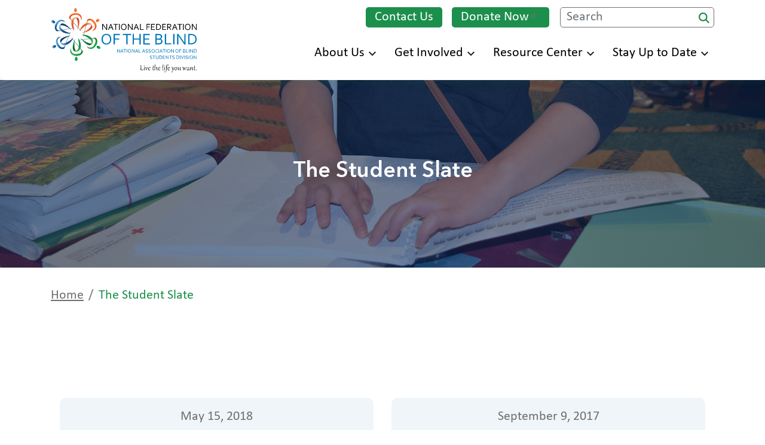

--- FILE ---
content_type: text/html; charset=UTF-8
request_url: https://nabslink.org/the-student-slate?page=3
body_size: 9530
content:
<!DOCTYPE html>
<html lang="en" dir="ltr" prefix="content: http://purl.org/rss/1.0/modules/content/  dc: http://purl.org/dc/terms/  foaf: http://xmlns.com/foaf/0.1/  og: http://ogp.me/ns#  rdfs: http://www.w3.org/2000/01/rdf-schema#  schema: http://schema.org/  sioc: http://rdfs.org/sioc/ns#  sioct: http://rdfs.org/sioc/types#  skos: http://www.w3.org/2004/02/skos/core#  xsd: http://www.w3.org/2001/XMLSchema# ">
  <head>
    <meta charset="utf-8" />
<meta name="Generator" content="Drupal 10 (https://www.drupal.org)" />
<meta name="MobileOptimized" content="width" />
<meta name="HandheldFriendly" content="true" />
<meta name="viewport" content="width=device-width, initial-scale=1, shrink-to-fit=no" />
<script>var ct_check_js_val = 'c99e2456c477a35b9b4fb3fe2904db51';var drupal_ac_antibot_cookie_value = '0787455dc38c34997a854159de3efc4275d5b368f5e1268977b7ed14ca1e6f5f';var ct_use_cookies = 1;var ct_use_alt_cookies = 0;var ct_capture_buffer = 0;</script>
<meta http-equiv="x-ua-compatible" content="ie=edge" />
<script type="application/ld+json">{
          "@context": "https://schema.org",
          "@type": "BreadcrumbList",
          "itemListElement": [{
            "@type": "ListItem",
            "position": "1",
            "name": "Home",
            "item": "http://nabslink.org/"
          },{
              "@type": "ListItem",
              "position": "2",
              "name": "The Student Slate"
            }]}</script>
<link rel="icon" href="/sites/nabslink.org/themes/custom/nfbaff_template2/favicon.ico" type="image/vnd.microsoft.icon" />
<link rel="canonical" href="http://nabslink.org/the-student-slate" />
<link rel="shortlink" href="http://nabslink.org/node/382" />

    <title>The Student Slate | National Association of Blind Students | National Federation of the Blind</title>
    <link rel="stylesheet" media="all" href="/sites/nabslink.org/files/css/css_9AiXhk9b3Qz37Bbz_Dh5mxaIGFH2-WAMA1gThpiUlPM.css?delta=0&amp;language=en&amp;theme=nfbaff_template2&amp;include=[base64]" />
<link rel="stylesheet" media="all" href="/sites/nabslink.org/files/css/css_CO4PtDGiahK9iGZRvP_d3_BfTehsld--NRLrKaN69X0.css?delta=1&amp;language=en&amp;theme=nfbaff_template2&amp;include=[base64]" />
<link rel="stylesheet" media="all" href="//stackpath.bootstrapcdn.com/bootstrap/4.5.0/css/bootstrap.min.css" />
<link rel="stylesheet" media="all" href="/sites/nabslink.org/files/css/css_FAjD--I0bmGYeXopxMIwld2ReaqvlWEzl8Lm4rcxNRY.css?delta=3&amp;language=en&amp;theme=nfbaff_template2&amp;include=[base64]" />
<link rel="stylesheet" media="all" href="//code.jquery.com/ui/1.12.1/themes/base/jquery-ui.css" />
<link rel="stylesheet" media="print" href="/sites/nabslink.org/files/css/css_jX36VJatU42PytZ5CYHWu589LQbAQLrcTCPlFHL-xT0.css?delta=5&amp;language=en&amp;theme=nfbaff_template2&amp;include=[base64]" />
<link rel="stylesheet" media="all" href="/sites/nabslink.org/files/css/css_xJsvU7RpEX5ypLrrPkeF5NnO-vhBRLFRQVJkTnSFaeo.css?delta=6&amp;language=en&amp;theme=nfbaff_template2&amp;include=[base64]" />

    
  </head>
  <body class="layout-one-sidebar layout-sidebar-first page-node-382 path-node node--type-page">
    
      <div class="dialog-off-canvas-main-canvas" data-off-canvas-main-canvas>
    
<header class="navbar navbar-expand-sm sticky-header sticky-top" id="navbar-top">
	<a href="#main-content" class="visually-hidden focusable skip-link">
      Skip to main content
    </a>
	<div class="container">
		<div class="col-9 col-sm-9 col-md-8 col-lg-3 col-xl-3">
			  <div class="row region region-top-header">
    
  <a href="/" rel="home" class="navbar-brand">
          <img src="/sites/nabslink.org/themes/custom/nfbaff_template2/logo.svg" alt="National Association of Blind Students | National Federation of the Blind. Live the life you want." class="img-fluid d-inline-block align-top">
          
  </a>


  </div>

		</div>
		<div class="col-3 col-sm-3 col-md-4 d-block d-lg-none">
			<div class="menu-button-block">
				<button class="hamburger-icon" onclick="hamburgerchange(this);" type="button" id="mobview" aria-expanded="false" aria-label="Navigation menu">
                        <div class="bar1"></div>
                        <div class="bar2"></div>
                        <div class="bar3"></div>
                        <p class="menu-icon-text">Menu</p>
                    </button>
			</div>
		</div>
		<div class="col-12 col-lg-9 col-xl-9 menu-block">
			<div class="topbar">
				  <div class="row region region-top-header-form">
    <div aria-label="Header"  id="block-nfbaff-template2-secondarynavigation" class="block block-menu navigation menu--secondary-navigation">
            
  
  

        
              <ul class="clearfix nav">
                    <li class="nav-item">
                <a href="/contact-us" class="nav-link topbar-button nav-link--contact-us topbar-plain-button na nav-linktopbar-buttonnav-link--contact-ustopbar-plain-buttonnav-link--contact-ustopbar-plain-buttonnav-link--contact-usna" data-drupal-link-system-path="node/310">Contact Us</a>
              </li>
                <li class="nav-item">
                <a href="https://nfb.org/contribute/NABS" class="topbar-button nav-link--donate topbar-button nav-link--donate topbar-button nav-link--donate topbar-button nav-link--donate nav-link topbar-buttonnav-link--donatetopbar-buttonnav-link--donatetopbar-buttonnav-link--donatetopbar-button nav-link--donate topbar-button nav-link--donate topbar-button nav-link--donate nav-link-https--nfborg-contribute-nabs">Donate Now</a>
              </li>
        </ul>
  


  </div>
<div class="search-block-form block block-search block-search-form-block" data-drupal-selector="search-block-form" id="block-nfbaff-template2-search" role="search">
  
    
    <div class="content container-inline">
        <div class="content container-inline">
      <form action="/search/node" method="get" id="search-block-form" accept-charset="UTF-8" class="search-form search-block-form form-row">
  



<div class="js-form-item js-form-type-search form-type-search js-form-item-keys form-item-keys form-no-label form-group">
          <label for="edit-keys" class="visually-hidden">Search</label>
                    <input title="Search" placeholder="Search" aria-label="Search." data-drupal-selector="edit-keys" data-msg-maxlength="Search field has a maximum length of 128." type="search" id="edit-keys" name="keys" value="" size="15" maxlength="128" class="form-search form-control" />

                    </div>
<div data-drupal-selector="edit-actions" class="form-actions js-form-wrapper form-wrapper mb-3" id="edit-actions--4"><button data-drupal-selector="edit-submit" type="submit" id="edit-submit--2" value="Search" class="button js-form-submit form-submit btn btn-primary">Search</button>
</div>

</form>

    </div>
  
  </div>
</div>

  </div>

			</div>
			<div class="clear"></div>
			<div class="main-navigation collapse navbar-collapse" id="navbarNav">
				  <div class="row region region-header-form">
    

  <nav  id="block-nfbaff-template2-main-menu" class="block block-menu navigation menu--main">
                      
    
    

              

              <ul id="main-menu" class="sm sm-menu">
              <li>
                  <a href="/nfb-nabs/" data-drupal-link-system-path="&lt;front&gt;">About Us</a>
                        <ul>
              <li>
                  <a href="/nfb-nabs/our-story" data-drupal-link-system-path="node/288">Our Story </a>
              </li>
          <li>
                  <a href="/nfb-nabs/our-constitution" data-drupal-link-system-path="node/289">Our Constitution</a>
              </li>
          <li>
                  <a href="/nfb-nabs/board-directors" data-drupal-link-system-path="node/293">Our Board of Directors</a>
              </li>
        </ul>
  
              </li>
          <li>
                  <a href="/nfb-nabs/" data-drupal-link-system-path="&lt;front&gt;">Get Involved</a>
                        <ul>
              <li>
                  <a href="/nfb-nabs/become-member" title="Learn how to become a member of the National Association of Blind Students and benefit from our collective knowledge, resources, and community." data-drupal-link-system-path="node/306">Become a Member</a>
              </li>
          <li>
                  <a href="/nfb-nabs/committees" data-drupal-link-system-path="node/384">Join Our Committees</a>
              </li>
          <li>
                  <a href="/nfb-nabs/contact-our-state-divisions" data-drupal-link-system-path="node/383">Find Your State Division</a>
              </li>
          <li>
                  <a href="/nfb-nabs/national-convention" data-drupal-link-system-path="node/316">National Convention</a>
              </li>
          <li>
                  <a href="/nfb-nabs/washington-seminar" data-drupal-link-system-path="node/394">Washington Seminar</a>
              </li>
          <li>
                  <a href="/nfb-nabs/all-events" data-drupal-link-system-path="node/313">Event Calendar</a>
              </li>
          <li>
                  <a href="/nfb-nabs/blind-equality-achievement-month" data-drupal-link-system-path="node/422">Blind Equality Achievement Month</a>
              </li>
        </ul>
  
              </li>
          <li>
                  <a href="/nfb-nabs/" data-drupal-link-system-path="&lt;front&gt;">Resource Center</a>
                        <ul>
              <li>
                  <a href="/nfb-nabs/classroom-materials" data-drupal-link-system-path="node/309">Classroom Materials</a>
              </li>
          <li>
                  <a href="/nfb-nabs/online-accessibility-resources-covid-19" data-drupal-link-system-path="node/119">COVID-19 Resources</a>
              </li>
          <li>
                  <a href="/nfb-nabs/frequently-asked-questions" data-drupal-link-system-path="node/314">Frequently Asked Questions</a>
              </li>
          <li>
                  <a href="/nfb-nabs/national-federation-blind-programs" data-drupal-link-system-path="node/315">National Federation of the Blind Programs</a>
              </li>
          <li>
                  <a href="/nfb-nabs/scholarships" data-drupal-link-system-path="node/162">Scholarship Programs</a>
              </li>
          <li>
                  <a href="/nfb-nabs/toolkits" data-drupal-link-system-path="node/312">Toolkits</a>
              </li>
        </ul>
  
              </li>
          <li>
                  <a href="/nfb-nabs/" data-drupal-link-system-path="&lt;front&gt;">Stay Up to Date</a>
                        <ul>
              <li>
                  <a href="/nfb-nabs/nabs-network" data-drupal-link-system-path="node/395">NABS Network</a>
              </li>
          <li>
                  <a href="/nfb-nabs/nabs-notes" title="check out whats new with NABS" data-drupal-link-system-path="node/308">NABS Notes</a>
              </li>
          <li>
                  <a href="/nfb-nabs/nabs-now" data-drupal-link-system-path="node/266">The NABS NOW Podcast</a>
              </li>
          <li>
                  <a href="/nfb-nabs/the-student-slate" title="Check out this months blog post" data-drupal-link-system-path="node/382">The Student Slate</a>
              </li>
        </ul>
  
              </li>
        </ul>
  


      </nav>

  </div>

			</div>
			<div class="clear"></div>
			<div class="topbar topbar-mob">
			</div>	
		</div>
	</div>
</header>
<!-- /.container -->
<main role="main" id="main-content">
        <div class="highlighted">
        <aside class="container section clearfix" role="complementary">
              <div data-drupal-messages-fallback class="hidden"></div>


        </aside>
    </div>
      
	  <div id="block-nfbaff-template2-content" class="block block-system block-system-main-block">
  
    
      <div class="content">
      

  <div class="container breadcrumbs-subdiv">
    <div class="block block-system block-system-breadcrumb-block">
  
    
      <div class="content">
      



  <nav role="navigation" aria-label="breadcrumb">
    <ol class="breadcrumb">
          		        <li class="breadcrumb-item">
			<a href="/">Home</a>
      </li>
		                          <li class="breadcrumb-item active" aria-current="page">
          The Student Slate
        </li>
              </ol>
  </nav>

    </div>
  </div>

  </div
  
            <div class="field field--name-field-page-summary field--type-entity-reference-revisions field--label-hidden field__item">


	<section class="inner-page-banner-section gallery-banner">
					<img src="/sites/nabslink.org/files/2021-05/hands-reading-braille_0.png" alt="" role="presentation">
			<div role="img" aria-label="Hands read a Braille book resting on a table" class="overlay-banner-img"></div>
				<div class="inner-banner-text ">
			<div class="container">
				<h1>The Student Slate</h1>
				
			</div>
		</div>
	</section>
	<div class="container page-body-margin">
		
            <div class="clearfix text-formatted field field--name-field-page-body field--type-text-long field--label-hidden field__item"></div>
      
	</div>
</div>
      
      <div class="field field--name-field-news-block field--type-block-field field--label-hidden field__items">
              <div class="field__item"><div class="views-element-container block block-views block-views-blockblog-block-1" id="block-views-block-blog-block-1">
  
    
      <div class="content">
      <div><div class="view view-blog view-id-blog view-display-id-block_1 js-view-dom-id-66ae2fae6cf4591856b0a07af44d0d2111f102023e0eb9470dc6aa2b3bab739f">
  
    
      
      <div class="view-content row">
      <!-- View : Blog Inner Page -->
<section class="inner-page-main-content-section" aria-label="Blog Collection">
    <div class="container">
        <div class="row">
                            

<div class="col-md-6 mb-30 blog-item">
    <div class="grey-bg-card">
      <a href="/the-student-slate/being-phd-student-cindy-bennett"></a>
    <div class="grey-content-area">
        <span class="publish-date" role="text" aria-label="Published on May 15, 2018.">May 15, 2018</span>
        <h2>Being a Ph.D. Student by Cindy Bennett</h2>
        <p><strong>From the Editor: Cindy has been a member of NFB for 11 years and has held several offices for NABS, the Greater Seattle Chapter and the NFB of Washington. She is a Ph.D. candidate in the department of Human Centered Design at the University of Washington. This broadly means that she researches how people use technology.</strong></p>
    </div>
    <a href="/the-student-slate/being-phd-student-cindy-bennett" class="read-more" aria-label="Click here to read more about the blog Being a Ph.D. Student by Cindy Bennett"><span>Read</span></a>
   </div>
</div>

                            

<div class="col-md-6 mb-30 blog-item">
    <div class="grey-bg-card">
      <a href="/the-student-slate/teach-act-column-lauren-mclarney"></a>
    <div class="grey-content-area">
        <span class="publish-date" role="text" aria-label="Published on February 28, 2018.">February 28, 2018</span>
        <h2>Teach Act Column by Lauren McLarney</h2>
        <p><strong>From the Editor: Each year, the National Federation of the Blind pursues a legislative agenda to further the rights of blind Americans in all aspects of life. In this post, we learn more about the TEACH Act, which is a specific version of an ongoing effort to standardize accessibility standards in higher education.</strong></p>
    </div>
    <a href="/the-student-slate/teach-act-column-lauren-mclarney" class="read-more" aria-label="Click here to read more about the blog Teach Act Column by Lauren McLarney"><span>Read</span></a>
   </div>
</div>

                            

<div class="col-md-6 mb-30 blog-item">
    <div class="grey-bg-card">
      <a href="/the-student-slate/author-your-future-sean-whalen"></a>
    <div class="grey-content-area">
        <span class="publish-date" role="text" aria-label="Published on February 16, 2018.">February 16, 2018</span>
        <h2>Author of your Future by Sean Whalen</h2>
        <p><strong>From the Editor: The National Association of Blind Students believes in students taking full advantage of all the college experiences available to them, regardless of their blindness. Therefore, we are teaming up with an organization called MIUSA, that allows blind people to knock down barriers while traveling abroad.</strong></p>
    </div>
    <a href="/the-student-slate/author-your-future-sean-whalen" class="read-more" aria-label="Click here to read more about the blog Author of your Future by Sean Whalen"><span>Read</span></a>
   </div>
</div>

                            

<div class="col-md-6 mb-30 blog-item">
    <div class="grey-bg-card">
      <a href="/the-student-slate/family-family-family-ellana-crew"></a>
    <div class="grey-content-area">
        <span class="publish-date" role="text" aria-label="Published on December 16, 2017.">December 16, 2017</span>
        <h2>Family, Family, Family! by Ellana Crew</h2>
        <p><strong>From the Editor: Ellana Crew is a sparkling leader with many great qualities. As one who grew up in Maryland, her loyalty continues as she is now furthering her education in Baltimore. Ellana is proud to serve as president of the Maryland student division and as the co-chair for the Outreach Committee for our national student division. It’s hard to not mention Ellana’s contagious attitude and genuine personality.</strong></p>
    </div>
    <a href="/the-student-slate/family-family-family-ellana-crew" class="read-more" aria-label="Click here to read more about the blog Family, Family, Family! by Ellana Crew"><span>Read</span></a>
   </div>
</div>

                            

<div class="col-md-6 mb-30 blog-item">
    <div class="grey-bg-card">
      <a href="/the-student-slate/weekend-remember-matthew-gip"></a>
    <div class="grey-content-area">
        <span class="publish-date" role="text" aria-label="Published on November 29, 2017.">November 29, 2017</span>
        <h2>A Weekend to Remember by Matthew Gip</h2>
        <p><strong>From the Editor: The National Federation of the Blind is comprised of 52 affiliates spanning 50 states, as well as the District of Columbia and Puerto Rico. Throughout the year, members of these affiliates gather for memorable conventions in their state. In this blog post, we hear from Matthew Gip and his experience attending his first state convention in California.</strong></p>
    </div>
    <a href="/the-student-slate/weekend-remember-matthew-gip" class="read-more" aria-label="Click here to read more about the blog A Weekend to Remember by Matthew Gip"><span>Read</span></a>
   </div>
</div>

                            

<div class="col-md-6 mb-30 blog-item">
    <div class="grey-bg-card">
      <a href="/the-student-slate/everyone-scream-it-halloween-elizabeth-rouse"></a>
    <div class="grey-content-area">
        <span class="publish-date" role="text" aria-label="Published on October 19, 2017.">October 19, 2017</span>
        <h2>Everyone Scream, it is Halloween by Elizabeth Rouse</h2>
        <p><strong>From the Editor: Enjoy this October blog post written by Elizabeth Rouse. She is a sophomore at Central College located in Iowa. Miss Rouse studies English and hopes to pursue a career in writing. We hope you enjoy reading her interesting story on past experiences during the time of Halloween.</strong></p>
    </div>
    <a href="/the-student-slate/everyone-scream-it-halloween-elizabeth-rouse" class="read-more" aria-label="Click here to read more about the blog Everyone Scream, it is Halloween by Elizabeth Rouse"><span>Read</span></a>
   </div>
</div>

                            

<div class="col-md-6 mb-30 blog-item">
    <div class="grey-bg-card">
      <a href="/the-student-slate/reflecting-2017-missouri-state-convention-unkown"></a>
    <div class="grey-content-area">
        <span class="publish-date" role="text" aria-label="Published on September 9, 2017.">September 9, 2017</span>
        <h2>Reflecting on the 2017 Missouri State Convention by Unkown</h2>
        <p><strong>From the Editor: A NABS member shares their experience at the 55th annual Missouri State Convention.</strong></p>
    </div>
    <a href="/the-student-slate/reflecting-2017-missouri-state-convention-unkown" class="read-more" aria-label="Click here to read more about the blog Reflecting on the 2017 Missouri State Convention by Unkown"><span>Read</span></a>
   </div>
</div>

                            

<div class="col-md-6 mb-30 blog-item">
    <div class="grey-bg-card">
      <a href="/the-student-slate/first-time-cricket-bidleman"></a>
    <div class="grey-content-area">
        <span class="publish-date" role="text" aria-label="Published on August 14, 2017.">August 14, 2017</span>
        <h2>The First Time by Cricket Bidleman</h2>
        <p><strong>From the Editor: Moving into college is a daunting experience for any prospective student: but in NABS, we know the specific challenges that blind students face in transitioning to campus life. In this blog post, Cricket Bidleman shares her college decision for this Fall and the journey she took to get there; from high school Biology to the BLIND, Inc. summer program.</strong></p>
    </div>
    <a href="/the-student-slate/first-time-cricket-bidleman" class="read-more" aria-label="Click here to read more about the blog The First Time by Cricket Bidleman"><span>Read</span></a>
   </div>
</div>

                            

<div class="col-md-6 mb-30 blog-item">
    <div class="grey-bg-card">
      <a href="/the-student-slate/federation-family-kathryn-webster"></a>
    <div class="grey-content-area">
        <span class="publish-date" role="text" aria-label="Published on June 15, 2017.">June 15, 2017</span>
        <h2>The Federation Family by Kathryn Webster</h2>
        <p><strong>From the Editor: Kathryn Webster serves as the president of the National Association of Blind Students, a proud division of the national Federation of the blind. Prior to Kathryn’s presidency, she served as the Secretary/Treasurer of NABS, on the Connecticut Affiliate Board, and as President of the North Carolina Association of Blind Students.</strong></p>
    </div>
    <a href="/the-student-slate/federation-family-kathryn-webster" class="read-more" aria-label="Click here to read more about the blog The Federation Family by Kathryn Webster"><span>Read</span></a>
   </div>
</div>

                            

<div class="col-md-6 mb-30 blog-item">
    <div class="grey-bg-card">
      <a href="/the-student-slate/tips-job-searching-unknown"></a>
    <div class="grey-content-area">
        <span class="publish-date" role="text" aria-label="Published on May 18, 2017.">May 18, 2017</span>
        <h2>Tips on Job Searching by Unknown</h2>
        <p><strong>From the Editor: A NABS member reflects on their experiences and offers advice that they have gleaned from their one year out of college.</strong></p>
    </div>
    <a href="/the-student-slate/tips-job-searching-unknown" class="read-more" aria-label="Click here to read more about the blog Tips on Job Searching by Unknown"><span>Read</span></a>
   </div>
</div>

                            

<div class="col-md-6 mb-30 blog-item">
    <div class="grey-bg-card">
      <a href="/the-student-slate/mardi-gras-ana-martinez"></a>
    <div class="grey-content-area">
        <span class="publish-date" role="text" aria-label="Published on March 20, 2017.">March 20, 2017</span>
        <h2>Mardi Gras by Ana Martinez</h2>
        <p>During my time at the Louisiana Center for the Blind I have been receiving training in computers, cooking, and travel. But, the biggest part of my experience at LCB has been the confidence building activities that I get to participate in. I've been rock climbing, and rafting. But, I have always been a little intimidated by huge crowds. What a better opportunity to conquer this fear than the Mardi Gras, in New Orleans?</p>
    </div>
    <a href="/the-student-slate/mardi-gras-ana-martinez" class="read-more" aria-label="Click here to read more about the blog Mardi Gras by Ana Martinez"><span>Read</span></a>
   </div>
</div>

                            

<div class="col-md-6 mb-30 blog-item">
    <div class="grey-bg-card">
      <a href="/the-student-slate/anyone-can-handle-horses-alosha-moore"></a>
    <div class="grey-content-area">
        <span class="publish-date" role="text" aria-label="Published on August 15, 2016.">August 15, 2016</span>
        <h2>Anyone Can Handle Horses by Alosha Moore</h2>
        <p><strong>From the Editor: Alosha Moore is the Vice President of the Kansas Association of Blind Students. Moore was born in Russia, raised in Kansas, and now exploring the east coast. He currently attends law school at Washburn University. In his free time, Alosha spends time with family and enjoys horseback riding, but that’s not all. Join us in reading this month’s blog on training horses.</strong></p>
    </div>
    <a href="/the-student-slate/anyone-can-handle-horses-alosha-moore" class="read-more" aria-label="Click here to read more about the blog Anyone Can Handle Horses by Alosha Moore"><span>Read</span></a>
   </div>
</div>

                    </div>
    </div>
</section>        
<!-- View : Blog Inner Page -->
    </div>
  
        <nav aria-labelledby="pagination-heading">
    <h2 id="pagination-heading" class="sr-only">Pagination</h2>
    <ul class="pagination js-pager__items">
                    <li class="page-item">
          <a href="?page=0" title="Go to first page" class="page-link">
            <span aria-hidden="true">« First</span>
            <span class="sr-only">First page</span>
          </a>
        </li>
                          <li class="page-item">
          <a href="?page=2" title="Go to previous page" rel="prev" class="page-link">
            <span aria-hidden="true">‹ Previous</span>
            <span class="sr-only">Previous page</span>
          </a>
        </li>
                                      <li class="page-item ">
                      <a href="?page=0" title="" class="page-link">1</a>
                  </li>
              <li class="page-item ">
                      <a href="?page=1" title="" class="page-link">2</a>
                  </li>
              <li class="page-item ">
                      <a href="?page=2" title="" class="page-link">3</a>
                  </li>
              <li class="page-item active">
                      <span class="page-link">4</span>
                  </li>
              <li class="page-item ">
                      <a href="?page=4" title="" class="page-link">5</a>
                  </li>
                                      <li class="pager__item--next">
          <a href="?page=4" title="Go to next page" rel="next" class="page-link">
            <span aria-hidden="true">Next ›</span>
            <span class="sr-only">Next page</span>
          </a>
        </li>
                          <li class="page-item">
          <a href="?page=4" title="Go to last page" class="page-link">
            <span aria-hidden="true">Last »</span>
            <span class="sr-only">Last page</span>
          </a>
        </li>
          </ul>
  </nav>

          </div>
</div>

    </div>
  </div>
</div>
          </div>
  



    </div>
  </div>



</main>
<!-- /.container -->
<footer aria-label="Footer"  role="contentinfo">
	<div class="footer-links-section">
		<div class="container">
			<div class="row">
				<div class="col-lg-6">
					<ul class="footer-links">
						  <div class="row region region-footer-center">
    <div aria-labelledby="block-nfbaff-template2-footermenu1-menu" id="block-nfbaff-template2-footermenu1" class="block block-menu navigation menu--footer-menu1">
            
  
  

        
              <ul class="clearfix nav">
                    <li class="nav-item">
                <a href="https://www.nfb.org/about-us/history-and-governance/code-conduct" target="_blank" class="nav-link nav-link-https--wwwnfborg-about-us-history-and-governance-code-conduct">Code of Conduct</a>
              </li>
                <li class="nav-item">
                <a href="/accessibility" class="nav-link nav-link--accessibility" data-drupal-link-system-path="node/406">Accessibility Policy</a>
              </li>
                <li class="nav-item">
                <a href="/contact-us" class="nav-link nav-link--contact-us" data-drupal-link-system-path="node/310">Contact Us </a>
              </li>
        </ul>
  


  </div>

  </div>

					</ul>
				</div>
				<div class="col-lg-6 social-media-links">
					  <div class="row region region-footer-bottom-right">
    <div id="block-nfbaff-template2-socialmediablock" class="block block-block-content block-block-content7ba263ea-37aa-44b9-918a-e69ef687905c">
  
    
      <div class="content">
      
            <div class="clearfix text-formatted field field--name-body field--type-text-with-summary field--label-hidden field__item"><div style="display:inline-flex;">
<h2 style="font-size: 1.5em;color:white;">Connect with Us</h2>
<address class="socialmediablock" style="margin-left:5px;"><a aria-label="Facebook." class="facebook-icon" href="https://www.facebook.com/Nabspage" target="_blank"><img alt="Facebook logo icon" data-entity-type data-entity-uuid src="/sites/nabslink.org/themes/custom/nfbaff_template2/images/icons/facebook.svg"> </a> <a aria-label="Instagram." class="instagram-icon" href="https://gramho.com/profile/nabslink/8395929238" target="_blank"> <img alt="Instagram logo icon" data-entity-type data-entity-uuid src="/sites/nabslink.org/themes/custom/nfbaff_template2/images/icons/instagram.svg"> </a></address>
</div>
</div>
      
    </div>
  </div>

  </div>

				</div>
			</div>
		</div>
	</div>

	<div class="footer-contact-details">
		<div class="container">
			  <div class="row region region-featured-bottom-right">
    <div id="block-nfbaff-template2-affiliatescontactblock" class="block block-block-content block-block-contentb5fc08c9-baba-42f8-a227-e06dc7c0c0a5">
  
    
      <div class="content">
      
            <div class="clearfix text-formatted field field--name-body field--type-text-with-summary field--label-hidden field__item"><h2 style="text-transform:none;">Contact Us</h2>
<address>National Federation of the Blind<br>
200 East Wells Street at Jernigan Place, Baltimore, Maryland 21230</address>
<p><strong>Phone</strong> <a href="tel:410-659-9314">410-659-9314</a> &nbsp;|&nbsp; <strong>Email</strong> <a href="mailto:nfb@nfb.org">nfb@nfb.org</a></p>
</div>
      
    </div>
  </div>

  </div>

		</div>
	</div>

	<div class="footer-copyright">
		<div class="container">
			  <div class="row region region-footer-bottom-left">
    <div id="block-nfbaff-template2-copyrightblock-2" class="block block-block-content block-block-content0c89099e-a94a-4932-8855-83ab9f385261">
  
    
      <div class="content">
      
            <div class="clearfix text-formatted field field--name-body field--type-text-with-summary field--label-hidden field__item"><p>Thank you for stopping by the NABS website. We would love to connect with you! <a href="https://www.facebook.com/Nabspage">Like NABS on Facebook</a> <a href="https://www.facebook.com/groups/173482726798026/?ref=share">Join the NABS Facebook group</a>&nbsp;<a href="https://nfbnet.org/mailman/listinfo/nabs-l_nfbnet.org">Subscribe to the NABS mailing list </a><a href="/nfb-nabs/contact-us">Contact us</a>&nbsp;<a href="/terms-and-conditions-use">View our Terms of service</a>. © 2025 National Association of Blind Students</p>
</div>
      
    </div>
  </div>

  </div>

		</div>
	</div>

</footer>	

  </div>

    
    <script type="application/json" data-drupal-selector="drupal-settings-json">{"path":{"baseUrl":"\/","pathPrefix":"","currentPath":"node\/382","currentPathIsAdmin":false,"isFront":false,"currentLanguage":"en","currentQuery":{"page":"3"}},"pluralDelimiter":"\u0003","suppressDeprecationErrors":true,"clientside_validation_jquery":{"validate_all_ajax_forms":1,"force_validate_on_blur":true,"messages":{"required":"This field is required.","remote":"Please fix this field.","email":"Please enter a valid email address.","url":"Please enter a valid URL.","date":"Please enter a valid date.","dateISO":"Please enter a valid date (ISO).","number":"Please enter a valid number.","digits":"Please enter only digits.","equalTo":"Please enter the same value again.","maxlength":"Please enter no more than {0} characters.","minlength":"Please enter at least {0} characters.","rangelength":"Please enter a value between {0} and {1} characters long.","range":"Please enter a value between {0} and {1}.","max":"Please enter a value less than or equal to {0}.","min":"Please enter a value greater than or equal to {0}.","step":"Please enter a multiple of {0}."}},"all_events":[{"event":"Montana State Convention","date":"2019-10-11 08:00:00"}],"data":{"extlink":{"extTarget":true,"extTargetNoOverride":false,"extNofollow":false,"extNoreferrer":true,"extFollowNoOverride":false,"extClass":"ext","extLabel":"(link is external)","extImgClass":false,"extSubdomains":true,"extExclude":"","extInclude":"","extCssExclude":"","extCssExplicit":"","extAlert":false,"extAlertText":"This link will take you to an external web site. We are not responsible for their content.","mailtoClass":"0","mailtoLabel":"(link sends email)","extUseFontAwesome":false,"extIconPlacement":"append","extFaLinkClasses":"fa fa-external-link","extFaMailtoClasses":"fa fa-envelope-o","whitelistedDomains":[]}},"nfbaff_customization":{"common_customization":"yes"},"ajaxTrustedUrl":{"\/search\/node":true},"user":{"uid":0,"permissionsHash":"d93b827f167d1dd6b85ee98f08852cf328413435df8aa402229dce117554627c"}}</script>
<script src="/sites/nabslink.org/files/js/js_VymIDdO_mut98Rrzsv9ryIslZUFII20NDPPCdObfSo4.js?scope=footer&amp;delta=0&amp;language=en&amp;theme=nfbaff_template2&amp;include=[base64]"></script>
<script src="//cdnjs.cloudflare.com/ajax/libs/popper.js/1.14.3/umd/popper.min.js"></script>
<script src="//stackpath.bootstrapcdn.com/bootstrap/4.5.0/js/bootstrap.min.js"></script>
<script src="/sites/nabslink.org/files/js/js__5B3KQ-TJDX2weY4HAWY87QwfXM_7-Ede4dDoHWMs-M.js?scope=footer&amp;delta=3&amp;language=en&amp;theme=nfbaff_template2&amp;include=[base64]"></script>
<script src="https://cdn.jsdelivr.net/npm/jquery-validation@1.17.0/dist/jquery.validate.min.js"></script>
<script src="/sites/nabslink.org/files/js/js_72LhAHMDrzvO-YkXebDTYICC7y_6OVlVSdJ7mgzyPao.js?scope=footer&amp;delta=5&amp;language=en&amp;theme=nfbaff_template2&amp;include=[base64]"></script>

  </body>
</html>


--- FILE ---
content_type: text/css
request_url: https://nabslink.org/sites/nabslink.org/files/css/css_FAjD--I0bmGYeXopxMIwld2ReaqvlWEzl8Lm4rcxNRY.css?delta=3&language=en&theme=nfbaff_template2&include=eJyNUdtuwyAM_SEKUn8oMuAQr8QwbNLl75dmrSqVl71g7HPRkc2zh3meFNeaQfHqIgolvlrckFWM7HJgzoOg8aWoaIM6eWiNiku5eMgX0T0TJ8OfXm9BiDzCH3L80aPeXGy9QrbP1oSMwAr55qD6oJfafaYwhnmQxWyEd3Hna9cSe0ZToUE6iIu8rN8T2_n0kwXjaOkbQgytr37EuEQ8stFjSxRx2iBTBKXC09d3x7a7sNm_n31i_-bTjOO2Xodh2CidwjHUiiKQUKb7Qoq_o_a7Jg
body_size: 12969
content:
/* @license GNU-GPL-2.0-or-later https://www.drupal.org/licensing/faq */
body{font-family:'Calibri Regular';color:#1D1B1A;font-size:22px;}.h1,.h2,.h3,.h4,.h5,.h6,h1,h2,h3,h4,h5,h6{font-family:'Avenir Next LT Pro Medium';}.h1,h1{font-size:36px !important;}.h2,h2{font-size:32px !important;}.h3,h3{font-size:28px !important;}.h4,h4{font-size:26px !important;}a{outline-color:#1D8F4C;}img{max-width:100%;height:auto;}.sticky-header{position:sticky;left:0;top:0;right:0;margin:0 !important;z-index:100;background:#fff;box-shadow:0px 5px 10px #1D8F4C1A;border-radius:0px 0px 10px 10px;}.navbar-brand img{width:245px;}.topbar{float:right;margin-bottom:10px;}.topbar li{float:left;padding:0 8px;}.topbar li a,.nav-link--user-login{display:inline-block;line-height:30px;color:#fff !important;text-decoration:none !important;}.nav-link--user-login:hover{color:#fff !important;}.topbar li a.topbar-button{background:#1D8F4C;color:#fff !important;padding:0 15px;line-height:34px;border-radius:5px;transition:0.2s background ease-out;outline:0;}.topbar li a.topbar-button:hover,.topbar li a.topbar-button:focus{color:#fff !important;background:#DF522C}#search-block-form{position:relative;margin:0 0 0 10px}#search-block-form legend{display:none;}#search-block-form label{float:left;margin:0 8px 0 0;line-height:34px;}#search-block-form input{float:left;width:auto;padding:0 40px 0 10px;line-height:34px;height:34px;border:1px solid #707070;border-radius:5px;outline:0;font-size:22px;color:#000;}.form-control:focus{box-shadow:0 0 0;border-color:#1D8F4C !important;}#search-block-form .form-group{margin-bottom:0;}#search-block-form .form-actions{position:absolute;right:2px;top:0;}#search-block-form button{border:0;height:30px;width:30px;padding:0;background-color:transparent !important;cursor:pointer;z-index:100;box-shadow:0 0 0 !important;border-radius:5px;margin-top:2px;text-indent:-999999px;background:url(/sites/nabslink.org/themes/custom/nfbaff_template2/images/icons/search.svg) no-repeat;background-size:18px;background-position:center;}#search-block-form button:focus{border:1px solid #1D8F4C}#search-block-form button img{display:none;}.clear{clear:both;}.main-navigation{float:right;}.main-navigation .navbar-nav{margin-right:-15px;}.main-navigation .dropdown-menu{top:40px;border:0;padding:19px 0 0;background:transparent;margin:0;}.main-navigation .dropdown-submenu .dropdown-menu{padding:0;}.main-navigation .dropdown-menu li a{background:#fff;}.dropdown-menu{display:none;}.main-navigation.collapse ul li.nav-item:hover>ul,.main-navigation.collapse ul li.nav-item+a:focus+ul,.dropdown-submenu .dropdown-menu.show{display:block}.navbar-nav .nav-link{color:#1D1B1A !important;outline-color:#1D8F4C;}.main-navigation .dropdown-item,.main-navigation .dropdown-submenu li:last-child{padding:0;}.main-navigation .dropdown-item a,.main-navigation a.dropdown-item,.main-navigation .dropdown-item span{color:#1D1B1A;text-decoration:none;display:block;padding:.5rem 1.5rem;outline:0;border:1px solid transparent;border-color:#c6c7c8;border-top:0;}.main-navigation .dropdown-item:first-child a{border:1px solid #c6c7c8;}.main-navigation .dropdown-item a:focus,.main-navigation a.dropdown-item:focus,.main-navigation .dropdown-item:last-child a:focus{border:1px solid #1D8F4C;}.main-navigation li.dropdown-item:focus,.main-navigation li.dropdown-item:hover{background-color:transparent;}.main-navigation .dropdown-item a:hover,.main-navigation .dropdown-item a.active,.main-navigation .dropdown-item a:active,.main-navigation a.dropdown-item:hover,.main-navigation a.dropdown-item.active,.main-navigation a.dropdown-item:active{color:#1D1B1A;background:#eee !important}.main-navigation .dropdown-item a:focus,.main-navigation a.dropdown-item:focus{background:#eee;}.main-navigation .dropdown-item:hover a,.main-navigation .dropdown-item:hover span{color:#1D1B1A;}.main-navigation ul.navbar-nav>li.nav-item:last-child>ul.dropdown-menu{right:0;left:auto;}.dropdown-toggle::after{border:0 !important;background:url(/sites/nabslink.org/themes/custom/nfbaff_template2/images/icons/down-arrow.svg) no-repeat;background-size:cover;width:12px;height:12px;margin:6px 0 0 5px;transition:0.3s ease;float:right;}.main-navigation.collapse ul li.nav-item:hover .nav-link.dropdown-toggle::after,.main-navigation.collapse ul li.nav-item.show .nav-link.dropdown-toggle::after,.show.dropdown-submenu .dropdown-toggle::after{transform:rotate(180deg);}.main-navigation ul li.dropdown-submenu{position:relative;padding:0;}.dropdown-submenu .dropdown-menu{top:0;left:0;margin:0;position:relative !important;border-radius:0;}.main-navigation .dropdown-submenu .dropdown-menu a{background:#ddd;}.main-navigation .dropdown-submenu .dropdown-item:first-child a{border-top:0;}#main-content{min-height:calc(100vh - 300px)}.landing-section{padding:30px 0;min-height:calc(100vh - 190px);}.landing-section .align-items-center{min-height:calc(100vh - 190px);}.landing-section h1{font-size:36px;color:#2A6CA7;font-family:'Avenir Next LT Pro Medium';line-height:45px;}.landing-section p{font-size:22px;margin-top:30px;}.text-shadow{text-shadow:0 0 1px #bbb;}.read-more-button{display:inline-block;background:#1D8F4C !important;border:1px solid #1D8F4C;border-radius:5px;color:#fff !important;text-decoration:none !important;outline:0 !important;cursor:pointer;line-height:34px;padding:0 20px;transition:0.2s all ease-out;font-family:'Calibri Bold';}.read-more-button:hover,.read-more-button:focus{background:#DF522C !important;border:1px solid #DF522C;color:#fff !important;}.landing-section img{max-height:calc(100vh - 230px);}.contact-section{padding:70px 0;}.news-events-section,.featured-programs-section{padding:50px 0 70px;}.custom-container-margin-left{margin-left:calc((100vw - 1125px) / 2)}.custom-container-margin-right{margin-right:calc((100vw - 1125px) / 2)}.sub-heading{font-family:'Avenir Next LT Pro Medium';font-size:36px;color:#000000;margin-bottom:3rem;letter-spacing:1px;}.heading-max-width{max-width:410px;}.left-tabs.nav-tabs{height:100%;flex-direction:column;border-bottom:none;}.left-tabs .nav-item{margin-bottom:0;}.left-tabs .nav-link{position:relative;border-radius:0;margin-right:0;text-align:left;padding:2.15rem 2rem 2.15rem 0;background:#EFF4F8;border:0;border-bottom:3px solid #fff;overflow-x:hidden;}.left-tabs .nav-item:last-child .nav-link{border-bottom:0;}.left-tabs .nav-link:hover{border-right:0;border-color:#fff;background:rgba(179,179,179,0.35);}.left-tabs .nav-link.active,.left-tabs .nav-link:focus{background:#DF522C;outline-color:#DF522C;}.left-tabs .nav-link.active:after,.left-tabs .nav-link:focus:after,.left-tabs .nav-link:hover:after{border-color:#fff;}.left-tabs .nav-link>*{color:#1D1B1A;text-decoration:none !important;}.left-tabs .nav-link.active>*,.left-tabs .nav-link:hover>*,.left-tabs .nav-link:focus>*{color:black;}.left-tabs .nav-link h3,.listing-content h3{font-family:'Calibri Bold';margin-bottom:0.8rem;}.listing-content h2{font-size:34px;font-family:'Calibri Bold';margin-bottom:0.8rem;}.left-tabs .nav-link p{margin-bottom:0;}.news-events-section .tab-content img,.featured-cover-image,.blogs-section img{width:100%;}.featured-right-bg-img{display:none;transition:0.5s all linear;}.featured-right-bg-img-1{display:block;}.featured-content-thumb{width:100%;height:260px}.path-frontpage .blogs-section .listing-inner-content{min-height:0px;margin-bottom:15px;}.path-frontpage .blogs-section .listing-inner-content h2{margin-top:15px;}.listing-inner-content{min-height:180px;margin-bottom:15px;}.listing-content-center{margin-left:calc((100vw - 1125px) / 4);margin-right:calc((100vw - 1125px) / 4);}.featured-programs-section .row .col-lg-4:first-child .listing-content{margin-left:calc((100vw - 1125px) / 2);}.featured-programs-section .row .col-lg-4:nth-child(2) .listing-content{margin-left:calc((90vw - 1125px) / 4);margin-right:calc((90vw - 1125px) / 4);}.featured-programs-section .row .col-lg-4:last-child .listing-content{margin-right:calc((80vw - 1107px) / 2);}.featured-programs-section img{width:100%;height:auto;}.featured-programs-section .read-more-button{margin-bottom:40px;}.lah-left{background:#1D1B1A;padding:40px 0;}.lah-left *{color:#fff !important;}.lah-left-content{display:flex;flex-direction:column;justify-content:center;height:100%;margin-right:3rem;}.lah-left-content .read-more-button{text-align:center;border-color:#1D8F4C;margin-top:2rem;}.lah-left-content .read-more-button:hover,.lah-left-content .read-more-button:focus{border-color:#DF522C;}.lah-right{position:relative;overflow:hidden;}.lah-right img{width:100%;transition:0.5s all linear;}.lah-right:hover img{transform:scale(1.05,1.05);}#vjs_video_3,#vjs_video_3_html5_api{width:100% !important;height:calc(50vw * 0.556) !important;}.play-button,.vjs-big-play-button{display:block;width:80px !important;height:80px !important;background-color:transparent !important;background:url(/sites/nabslink.org/themes/custom/nfbaff_template2/images/icons/play-button.svg) no-repeat !important;background-size:cover !important;background-position:center !important;position:absolute;left:0 !important;top:0 !important;right:0;bottom:0;margin:auto;cursor:pointer;border:0 !important;}.vjs-big-play-button:before{display:none;}.vjs-big-play-button:hover{opacity:0.7;}.blogs-section{padding:100px 0 70px;}.blogs-section .container-fluid .row .col-md-6:nth-child(3),.blogs-section .container-fluid .row .col-md-6:nth-child(4){margin-top:80px;}.blogs-section .container-fluid .row .col-md-6:nth-child(1) .listing-content,.blogs-section .container-fluid .row .col-md-6:nth-child(3) .listing-content{margin-left:calc((100vw - 1125px) / 2);margin-right:15px;}.blogs-section .container-fluid .row .col-md-6:nth-child(2) .listing-content,.blogs-section .container-fluid .row .col-md-6:nth-child(4) .listing-content{margin-right:calc((100vw - 1125px) / 2);margin-left:15px;}.blogs-section .custom-container-margin-left{margin-right:15px;}.blogs-section .custom-container-margin-right{margin-left:15px;}.blogs-section .listing-inner-content{min-height:115px;}.blogs-section .read-more-button{margin-bottom:40px;}.newsletter-section{padding:20px 0;}.newsletter-inner{position:relative;}.newsletter-content{position:absolute;left:0;right:0;top:40%;text-align:center;}.newsletter-content *{color:#fff !important;}.newsletter-content h2{margin-bottom:20px;text-transform:none;}.newsletter-content .read-more-button:hover{border-color:#DF522C;}.contact-us-form label,.webform-submission-contact-form-form label{color:#1D1B1A;}.form-control{border:1px solid #707070;}.contact-us-form .read-more-button{margin-top:20px;}.footer-links-section{background:#1D1B1A;padding:2rem 0;}.footer-links{display:inline-block;list-style:none;padding:0;margin:0}.footer-links li{float:left;border-right:1px solid #fff;line-height:22px;padding:0 15px;margin:5px 0px;}.footer-links li:last-child{border-right:0;}.footer-links li a{display:inline-block;line-height:22px;color:#fff !important;padding:0 5px;}.social-media-links{text-align:right;}.social-media-links .row,.footer-contact-details .row.region-featured-bottom-right,.footer-copyright .row.region-footer-bottom-left{display:block;margin:0;}.social-media-links p{color:#fff;margin:0;}.social-media-links p a{display:inline-block;margin-left:10px;}.social-media-links img{width:28px;}.footer-contact-details{background:#EFF4F8;padding:2.5rem 0;text-align:center;}.footer-contact-details img{width:300px;margin-bottom:2rem;}.footer-contact-details a{color:#1D1B1A !important;padding:2px 5px;}.footer-copyright{padding:1rem;text-align:center;}.inner-page-banner-section{position:relative;color:#fff;text-align:center;margin-bottom:30px;}.inner-banner-text{position:absolute;left:0;right:0;top:35%;}.inner-page-banner-section h1{font-family:'Avenir Next LT Pro Medium';font-size:36px;color:#fff;}.inner-page-banner-section p{max-width:800px;margin:0 auto;}.contact-left-section h2,.contact-inquiries-section h2{font-family:'Avenir Next LT Pro Medium';font-size:32px;color:#2A6CA7;text-transform:none;margin-bottom:2rem;}.contact-left-section address{margin-bottom:2rem;}.contact-left-section p{margin-bottom:5px;}.contact-left-section p a{color:#2A6CA7 !important;padding:2px 3px;}.contact-inquiries-section{padding-bottom:120px;}.path-frontpage #block-nfbaff-template2-page-title{display:none;}.view-content.row{display:block;margin:0;}.inner-page-banner-section img{height:100% !important;max-width:none;}.node__content{margin:0;}h2.subheading{font-size:32px;color:#2A6CA7;font-family:'Avenir Next LT Pro Medium';margin-bottom:50px;}h3.subheading{font-size:32px;color:#2A6CA7;font-family:'Avenir Next LT Pro Medium';margin-bottom:50px;}.single-board-director-card{margin-bottom:30px;}.single-board-director-card img{margin-bottom:15px;}.single-board-director-card h3{text-transform:none;letter-spacing:0;margin-bottom:15px;font-family:'Avenir Next LT Pro Medium';}.single-board-director-card h2{text-transform:none;letter-spacing:0;margin-bottom:15px;font-family:'Avenir Next LT Pro Medium';}.single-board-director-card h4{color:#2A6CA7;text-transform:uppercase;}.single-board-director-card p a{color:#1D1B1A !important;padding:0 2px;}.field--type-image img,.field--name-field-user-picture img{margin-bottom:0;}.inner-page-main-content-section{padding:70px 0;}.custom-card-item .card{background-color:#EFF4F8;border-color:#EFF4F8;margin-bottom:30px;border-radius:10px;}.custom-card-item .card-body{padding:1.5rem;}.custom-card-item .card-title{color:#000000;text-transform:none;letter-spacing:0;line-height:30px;font-family:'Avenir Next LT Pro Medium';}.custom-card-item .card-body p:last-child{margin-bottom:0;}.chapters-cards .custom-card-item a,.custom-cards .custom-card-item a{color:#1D1B1A;}.chapters-cards .custom-card-item a:hover,.custom-cards .custom-card-item a:hover{text-decoration:underline;}.chapters-cards .custom-card-item a.email-link{color:#2A6CA7 !important;text-decoration:underline;}.custom-card-item .plain-theme-button{margin-bottom:1rem;background:#fff;}.custom-card-item .plain-theme-button:hover,.custom-card-item .plain-theme-button:focus{color:#fff !important;background:#1D8F4C;}.custom-card-item .plain-theme-button{margin-bottom:1rem;background:#fff;font-weight:600;}.custom-card-item .plain-theme-button:hover,.custom-card-item .plain-theme-button:focus{color:#fff !important;background:#1D8F4C;}.mb-6{margin-bottom:6rem !important;}.blue-sub-heading{color:#2A6CA7;}.inner-page-content ul{padding-left:15px;}.inner-page-content ul a{color:#DF522C !important;}.grey-bg-card{position:relative;background:#F0F5F9;height:100%;padding-bottom:50px;border-radius:10px;}.grey-bg-card img{width:100%;border-radius:10px 10px 0 0;height:auto;}.mb-30{margin-bottom:30px;}.grey-content-area{padding:15px;text-align:center;}.collection-image-count{display:inline-block;position:absolute;top:10px;right:10px;padding:0 5px 0 30px;color:#1D8F4C;background:#fff url(/sites/nabslink.org/themes/custom/nfbaff_template2/images/icons/gallery.svg) no-repeat;background-size:14px;background-position:8px 50%;border-radius:5px;z-index:10;line-height:22px;}.publish-date{display:inline-block;color:#707070;margin-bottom:15px;}.grey-bg-card h2,.grey-bg-card h3{font-family:'Avenir Next LT Pro Medium';color:#1D1B1A;letter-spacing:0;margin:0 0 15px;line-height:24px;min-height:50px;display:-webkit-box;-webkit-line-clamp:3;-webkit-box-orient:vertical;overflow:hidden;text-overflow:ellipsis;text-transform:none;}.news-item .grey-bg-card h2,.blog-item .grey-bg-card h2{-webkit-line-clamp:2;}.grey-bg-card p{margin-bottom:0;color:#000;display:-webkit-box;-webkit-line-clamp:3;-webkit-box-orient:vertical;overflow:hidden;text-overflow:ellipsis;}.view-gallery-link,.grey-bg-card .read-more{position:absolute;left:0;bottom:0;right:0;display:inline-block;padding:5px 5px 5px 5px;color:#fff !important;font-family:'Calibri Bold';background:#1D8F4C;text-align:center;border-radius:0 0 10px 10px;transition:0.2s background ease-out;}.view-gallery-link span,.grey-bg-card .read-more span{display:inline-block;padding-right:20px;background:url(/sites/nabslink.org/themes/custom/nfbaff_template2/images/icons/arrow-right-white.svg) no-repeat;background-position:100% 60%;background-size:12px;}.view-gallery-link:hover,.view-gallery-link:focus,.grey-bg-card .read-more:hover,.grey-bg-card .read-more:focus{background:#DF522C;}.grid{margin-left:-15px;margin-right:-15px;}.grid:after{content:'';display:block;clear:both;}.grid-item{margin-bottom:30px;}.grid-item-2{width:545px;}.grid-item a{display:inline-block;position:relative;}.grid-item a:focus img{border:2px solid #000;}.grid-item img{width:100%;height:auto !important;border-radius:10px;}.custom-pagination .pagination-link{display:inline-block;color:#1D8F4C !important;border:1px solid #1D8F4C;padding:0 20px;line-height:35px;min-width:150px;text-align:center;text-decoration:none;cursor:pointer;outline:0;}.custom-pagination .pagination-link.disabled{color:#DDDBDB !important;border:1px solid #DDDBDB;cursor:not-allowed;background:#fff !important;}.custom-pagination .pagination-link:hover,.custom-pagination .pagination-link:focus{background:#1D8F4C !important;border-color:#1D8F4C !important;color:#fff !important;}.custom-pagination .pagination-link.disabled:hover,.custom-pagination .pagination-link.disabled:focus{background:#DDDBDB !important;border-color:#DDDBDB !important;color:#1D1B1A !important;}.custom-pagination .pagination-link.disabled:focus{border-color:#000 !important;}.custom-pagination p{display:inline-block;line-height:35px;color:#707070;}.custom-pagination p span{display:inline-block;padding:0 10px;line-height:35px;border:1px solid #DDDBDB;margin-left:5px;}.breadcrumb{list-style:none;padding:0 !important;margin:0 0 30px !important;overflow:hidden;background-color:transparent !important;font-size:1em !important;}.breadcrumb li a{color:#707070 !important;}.breadcrumb li.active{color:#1D8F4C !important;}.view-taxonomy-term .block-system-breadcrumb-block{margin-top:40px;}.view-taxonomy-term .view-content{width:100%;max-width:1140px;padding:0px 0 70px;margin-right:auto;margin-left:auto;display:-ms-flexbox;display:flex;-ms-flex-wrap:wrap;flex-wrap:wrap;}.view-taxonomy-term .views-row{position:relative;width:100%;padding-right:15px;padding-left:15px;-ms-flex:0 0 33.333333%;flex:0 0 33.333333%;max-width:33.333333%;}.view-taxonomy-term .views-row .news-item{max-width:100%;-ms-flex:100%;flex:100%;padding:0;}.view-taxonomy-term .views-row .news-item p,.feed-icon{display:none;}.view-taxonomy-term .views-row .news-item .grey-content-area p:nth-of-type(1){display:-webkit-box;}.article-published-date{display:inline-block;margin-bottom:30px;font-style:italic;}.article-meta-deta{padding:20px 0;border-top:1px solid #DDDBDB;}.article-meta-deta p{margin:0;font-style:italic;}.article-meta-deta p a{color:#2A6CA7 !important;padding-bottom:2px;display:inline-block;text-decoration:none;margin-left:3px;}.inner-page-main-content-section .article-main-content h2{color:#000;font-size:22px;font-family:'Avenir Next LT Pro Medium';text-transform:none;letter-spacing:0;margin-bottom:20px;}.inner-page-main-content-section .article-main-content h3{color:#2A6CA7;font-family:'Avenir Next LT Pro Medium';text-transform:none;letter-spacing:0;}.inner-page-main-content-section .article-main-content ul li{color:#1D1B1A;line-height:28px;}.page-node-62 #block-nfbaff-template2-content .text-formatted{padding-top:70px;padding-bottom:70px;}.page-node-62 #block-nfbaff-template2-content .text-formatted h2{margin-bottom:20px;}.page-node-62 #block-nfbaff-template2-content .text-formatted .btn-primary{color:#fff !important;margin-bottom:10px;line-height:22px;padding:7px 15px;}.page-node-62 #block-nfbaff-template2-content .text-formatted p a{color:#1D8F4C;}.path-search #block-nfbaff-template2-page-title,.path-search #block-nfbaff-template2-content,.page-user-login #block-nfbaff-template2-page-title,.page-user-login #block-nfbaff-template2-content,.page-node-62 #block-nfbaff-template2-content .text-formatted{display:block;max-width:1140px;width:100%;padding-right:15px;padding-left:15px;margin-left:auto;margin-right:auto;word-wrap:break-word;}.default-main-section-padding{padding:70px 0;}.donate-content-wrapper,.webform-confirmation{background:#fff;border:3px solid #EFF4F8;border-radius:10px;display:block;max-width:900px;width:100%;padding:50px 75px;margin:75px auto;}.path-search #block-nfbaff-template2-page-title,.page-user-login #block-nfbaff-template2-page-title{margin-top:50px;margin-bottom:20px;}#block-nfbaff-template2-page-title h1{font-size:32px;}.path-search #block-nfbaff-template2-content{padding-top:75px;padding-bottom:75px;}#block-nfbaff-template2-content .search-form{width:100%;max-width:500px;margin-bottom:30px;}#main-content .tabs{margin:1rem auto;max-width:1140px;}.webform-results-table thead a{color:#1D1B1A !important;}.tabs .nav-tabs li a,.button-webform-play,.webform-results-table tbody a{color:#1D8F4C !important;}.webform-results-table .tablesort{display:none;}.block-help{padding:1em;}.webform-results-table.table-striped thead th{background-color:#1D1B1A !important;border-color:#1D1B1A;color:#fff;font-family:'Avenir Next LT Pro Medium';}.webform-results-table.table-striped thead th a{color:#fff !important;}.webform-results-table.table-striped tbody tr:nth-of-type(even){background:rgba(0,0,0,.05) !important;}.page-user-login .tabs,#block-nfbaff-template2-content legend{display:none;}#block-nfbaff-template2-content .form-type-search #edit-keys{width:calc(100% - 60px);float:left;}#block-nfbaff-template2-content .search-form #edit-submit{width:45px;height:40px;float:right;margin-top:-55px;text-indent:-999999px;background:#1D8F4C url(/sites/nabslink.org/themes/custom/nfbaff_template2/images/icons/search-white.svg) no-repeat;background-size:18px;background-position:center;border-color:#1D8F4C;transition:0.2s all ease-out;}#block-nfbaff-template2-content .search-form #edit-submit:hover{background:#DF522C url(/sites/nabslink.org/themes/custom/nfbaff_template2/images/icons/search-white.svg) no-repeat;background-size:18px;background-position:center;border-color:#DF522C;}.user-login-form #edit-submit{background:#1D8F4C;border-color:#1D8F4C;transition:0.2s all ease-out;color:#fff;}.user-login-form #edit-submit:hover{background:#DF522C;border-color:#DF522C;}#block-nfbaff-template2-content #edit-submit:focus,.user-login-form #edit-submit:focus{box-shadow:0 0 0;border:2px solid #000 !important;}.list-group-item{border:0;}.node_search-results{margin-top:15px;}.path-search #block-nfbaff-template2-content h2{font-family:'Avenir Next LT Pro Medium';}.path-search #block-nfbaff-template2-content h1{font-family:'Avenir Next LT Pro Medium';}.path-search #block-nfbaff-template2-content h3{font-family:'Avenir Next LT Pro Medium';}.node_search-results li{margin-bottom:20px;border:1px solid #ddd !important;}.node_search-results .list-group-item{margin-bottom:20px;border:1px solid #ddd !important;}.item-list ul li{padding:0;margin:0 0 10px;}.search-form a,.node_search-results li h3 a{color:#1D8F4C !important;}.search-form a,.node_search-results h1 a,.node_search-results h2 a{color:#1D8F4C !important;font-weight:600;}.node_search-results li h3 a{font-weight:600;}.path-search #block-nfbaff-template2-content h3{font-family:'Avenir Next LT Pro Medium';}.node_search-results li p{color:#666;margin-bottom:5px;}.user-login-form{width:100%;max-width:500px;}.progress-step:not(:last-child)::after{z-index:1;}.form-control,.custom-select{border:1px solid #707070;border-radius:0;font-size:22px;}.webform-submission-donate-form{margin-top:50px;}.webform-progress-tracker .progress-step.is-active .progress-marker,.webform-progress-tracker .progress-step.is-active:hover .progress-marker{background-color:#1D8F4C;}.webform-confirmation__back{margin-top:20px;margin-bottom:0;text-align:center;}.form-required{position:relative;}.form-required:after{content:"*";position:absolute;right:-16px;top:0;color:red;font-size:22px;}.form-control.error{border-color:red !important;border-width:2px !important;}#wf-crm-billing-items caption{font-family:inherit;background-color:rgba(29,143,76,0.3);padding:10px;}.js-webform-type-radios legend{display:block;font-size:22px;font-weight:400;margin-bottom:.5rem;}#billing-payment-block legend{display:block;font-size:22px;margin:0 0 30px;padding:0 10px 0 0;}.crm-container input.crm-form-text,.crm-container .crm-icon-picker-button,.crm-container input.dateplugin,.crm-container input.crm-form-password{background-image:-webkit-gradient(linear,0% 0%,0% 100%,color-stop(1%,#fff),color-stop(15%,#fff));background-image:-webkit-linear-gradient(top,#fff 1%,#fff 15%);background-image:-moz-linear-gradient(top,#fff 1%,#fff 15%);background-image:linear-gradient(top,#fff 1%,#fff 15%);height:34px;}.credit_card_exp_date-section .crm-form-select,.billing_country_id-5-section .crm-form-select{display:inline-block;width:38%;height:calc(1.5em + .75rem + 2px);padding:.375rem 1.75rem .375rem .75rem;font-size:22px;font-weight:400;line-height:1.5;color:#495057;vertical-align:middle;border:1px solid #707070;-webkit-appearance:none;-moz-appearance:none;appearance:none;background:#fff url("data:image/svg+xml,%3csvg xmlns=!string!width=!string!height=!string!viewBox=!string!%3e%3cpath fill=!string!d=!string!/%3e%3c/svg%3e") no-repeat right .75rem center/8px 10px;}.billing_country_id-5-section .crm-form-select,.billing_state_province_id-5-section .select2-container{width:76.4% !important;}.billing_country_id-5-section .crm-form-select{border:0;padding:0;height:auto;}.crm-container .cvv2-icon{margin-bottom:-10px;}.select2-container .select2-choice{background-image:-webkit-gradient(linear,left bottom,left top,color-stop(0,#fff),color-stop(.5,#fff));background-image:-webkit-linear-gradient(center bottom,#fff 0,#fff 50%);background-image:-moz-linear-gradient(center bottom,#fff 0,#fff 50%);filter:progid:DXImageTransform.Microsoft.gradient(startColorstr='http://www.w3.org/2000/svg',endColorstr='4',GradientType=0);background-image:linear-gradient(to top,#fff 0,#fff 50%);border:1px solid #707070;border-radius:0;background:#fff url("data:image/svg+xml,%3csvg xmlns=!string!width=!string!height=!string!viewBox=!string!%3e%3cpath fill=!string!d=!string!/%3e%3c/svg%3e") no-repeat right .75rem center/8px 10px;color:#212529 !important;}.crm-public .select2-container .select2-choice .select2-arrow,.crm-container .select2-container .select2-choice abbr{display:none;}.page-link{color:#1D8F4C;}.page-link:focus{box-shadow:0 0 0;}.page-item.active .page-link{border-color:#1D8F4C;background-color:#1D8F4C;}.ui-dialog-content.modal-dialog{pointer-events:all !important;}.btn-primary,.webform-confirmation__back a{display:inline-block;background-color:#1D8F4C !important;border-color:#1D8F4C !important;color:#fff !important;padding:0 15px;line-height:34px;border-radius:5px;transition:0.2s background ease-out;text-decoration:none !important;box-shadow:0 0 0;font-family:'Calibri Bold';}.btn-primary:hover,.btn-primary:focus{background-color:#DF522C !important;border-color:#DF522C !important;text-decoration:none !important;box-shadow:0 0 0;}.webform-confirmation__back a{margin-bottom:0;}.webform-progress-tracker.progress-tracker{margin-top:60px;max-width:500px;}.webform-confirmation__message{text-align:center;margin:0;}.events-main-content-area{padding:40px 40px 60px;background:#FFFFFF 0% 0% no-repeat padding-box;box-shadow:0px 0px 20px #2A6CA726;border:1px solid #EFF4F8;border-radius:10px;position:relative;}.events-card h2{color:#1D1B1A;letter-spacing:1px;text-transform:none;}.events-table th{font-size:22px;}.events-table tbody tr td{color:#4D4F5C;border-left:1px solid #dee2e6;border-right:1px solid #dee2e6;}.events-table tbody tr td:last-child{border-bottom:1px solid #dee2e6;}.resp-table tr{border-bottom:15px solid transparent;}.resp-table th{display:none;}.resp-table td{display:block;}.resp-table td span{float:right;width:65%;}.resp-table td:before{content:attr(data-th) " ";font-family:'Calibri Bold';width:30%;float:left;}.content a{text-decoration:underline;}.view-content a{text-decoration:underline;}.footer-greybackgrnd{color:black;margin-bottom:1rem;}header #search-block-form{padding:0px;}.socialmediablock img{height:28px;width:28px;}.overlay-banner-img{position:absolute;left:0;top:0;width:100%;height:100%;background:rgb(1 36 82 / 55%);}.clearfix::after{display:none;}svg.mailto,svg.ext{width:16px !important;height:16px !important;margin-left:3px !important;vertical-align:text-top;}#main-content a{color:black;}.invalid-feedback{font-weight:500;color:red;}label.error,.form-item--error-message{font-weight:500;color:red;}.no_image_heading{position:unset;top:0px;margin:40px 0px 0px 0px;}.no_image_heading h1{color:black;}.no_image_heading p{color:black;}.page-body-margin{margin-top:70px;margin-bottom:40px;}.learn-more-btn{margin-bottom:0px !important;}.flex-container{padding:0;margin:0;list-style:none;-ms-box-orient:horizontal;display:-webkit-box;display:-moz-box;display:-ms-flexbox;display:-moz-flex;display:-webkit-flex;display:flex;-webkit-flex-flow:row wrap;flex-flow:row wrap;}.flex-container .blog-img{width:100%;}.flex-item:nth-of-type(1){order:2;}.flex-item:nth-of-type(2){order:1;}.flex-item:nth-of-type(3){order:3;}.flex-item:nth-of-type(4){order:4;}.webform-submission-form .table-responsive{display:none;}.search-form .container-inline div,.container-inline label{display:grid;}.block-system-breadcrumb-block{margin-top:2%;}.contact-us-breadcrumbs{position:absolute;margin-top:2%;}.path-frontpage .breadcrumbs-subdiv{Display:none;}.block-webform{margin-top:30px;margin-bottom:30px;padding:0;}.national-content-inner-content .listing-inner-content p{margin-bottom:0px;}.width-155{width:155px;}.ui-datepicker{width:100% !important;padding:0 !important;font-family:'Lato',sans-serif !important;}.ui-widget-header{border:0 !important;background:#fff !important;margin-bottom:15px;}.ui-datepicker .ui-datepicker-prev,.ui-datepicker .ui-datepicker-next,.ui-state-hover,.ui-widget-content .ui-state-hover,.ui-widget-header .ui-state-hover,.ui-state-focus,.ui-widget-content .ui-state-focus,.ui-widget-header .ui-state-focus,.ui-button:hover,.ui-button:focus{box-shadow:0px 2px 3px #0000000D;border:1px solid #E8E9EC !important;border-radius:4px;background:#fff !important;cursor:pointer;}.ui-datepicker .ui-datepicker-prev-hover{left:2px !important;top:2px !important;}.ui-datepicker .ui-datepicker-next-hover{right:2px !important;top:2px !important;}.ui-widget-header .ui-datepicker-prev .ui-icon{background-image:url(/sites/nabslink.org/themes/custom/nfbaff_template2/images/icons/arrow-right.svg) !important;background-size:14px;background-position:center;transform:rotate(180deg);}.ui-widget-header .ui-datepicker-next .ui-icon{background-image:url(/sites/nabslink.org/themes/custom/nfbaff_template2/images/icons/arrow-right.svg) !important;background-size:14px;background-position:center;}.ui-datepicker .ui-datepicker-title{font-family:'Avenir Next LT Pro Medium';font-size:22px;}.ui-widget.ui-widget-content{border:0 !important;}.ui-datepicker table thead{background:#EFF4F8;border-bottom:2px solid #fff;}.ui-datepicker table thead th{color:#A3A6B4;text-transform:uppercase;font-family:'Avenir Next LT Pro Medium';background:transparent;padding:1.5em 0.5em;}.ui-datepicker table tbody tr{border:0 !important;background:transparent;}.ui-datepicker td span,.ui-datepicker td a{text-align:center !important;padding:1.5em 0.5em !important;}.ui-state-default,.ui-widget-content .ui-state-default,.ui-widget-header .ui-state-default,.ui-button,html .ui-button.ui-state-disabled:hover,html .ui-button.ui-state-disabled:active{border:1px solid transparent !important;background:#f6f6f6 !important;color:#454545 !important;font-size:22px;}.ui-datepicker td.event a{background-color:#D2E9DB !important;border:1px solid #E8E9EC !important;color:#1D8F4C !important;}.table .thead-light th{background-color:#1D1B1A !important;border-color:#1D1B1A;color:#fff;font-family:'Avenir Next LT Pro Medium';}.table tr{background:transparent !important;}.events-read-more-btn{background:#1D8F4C !important;color:#fff !important;font-size:22px;font-family:'Calibri Bold';display:block;line-height:40px;text-align:center;position:absolute;left:0;bottom:0;right:0;text-decoration:none !important;border-radius:0 0 10px 10px;transition:0.2s background ease-out;}.events-read-more-btn:after{content:"";width:12px;height:12px;background:url(/sites/nabslink.org/themes/custom/nfbaff_template2/images/icons/arrow-right-white.svg) no-repeat;background-position:center;background-size:10px;display:inline-block;margin-left:5px;margin-bottom:-2px;}.events-read-more-btn:hover,.events-read-more-btn:focus{background:#DF522C !important;}.single-event-card{margin-bottom:20px;background:#EFF4F8;border-radius:10px;}.event-card-content{padding:20px}.single-event-card h2{font-size:22px;margin-bottom:20px;}.single-event-cta-area{background:#1D8F4C;color:#fff !important;display:-ms-flexbox;display:flex;-ms-flex-wrap:wrap;flex-wrap:wrap;text-align:center;border-radius:0 10px 10px 0;}.single-event-cta-area .btn-primary{background:#fff !important;border-color:#fff !important;color:#1D8F4C !important;}.single-event-cta-area .btn-primary:hover,.single-event-cta-area .btn-primary:focus{box-shadow:0 2px 5px #333;}#main-content .single-event-cta-area a{color:#fff;}.single-event-cta-area div p:last-child{margin-bottom:0;}.inside-news-article-thumb{float:right;margin:0 0 25px 25px;}.related-article{margin-bottom:50px;}.page-node-8 .field--name-field-news-block{display:-webkit-box;display:-ms-flexbox;display:flex;-ms-flex-wrap:wrap;flex-wrap:wrap;-webkit-box-align:center !important;-ms-flex-align:center !important;align-items:center !important;margin-bottom:50px;}.page-node-310 .field--name-field-news-block .field__item:nth-child(1){width:100%;}.page-node-310 .field--name-field-news-block .field__item:nth-child(2){-webkit-box-flex:0;-ms-flex:0 0 50%;flex:0 0 50%;max-width:50%;}.page-node-310 .field--name-field-news-block .field__item:nth-child(2) .block-webform-block{margin-left:calc((100vw - 1125px) / 2);}.page-node-310 .field--name-field-news-block .field__item:nth-child(2) .block-webform-block h2{font-family:'Avenir Next LT Pro Medium';font-size:32px;color:#2A6CA7;text-transform:none;margin-bottom:2rem;}.page-node-310 .field--name-field-news-block .field__item:nth-child(3){-webkit-box-flex:0;-ms-flex:0 0 41.666667%;flex:0 0 41.666667%;max-width:41.666667%;margin-left:8.333333%;padding-left:15px;}.page-node-310 .field--name-field-news-block .field__item img{width:100%;}.basic-page-content-section{padding:80px 0;}.alert-wrapper{position:relative;margin:30px auto;left:auto;bottom:auto;z-index:auto;max-height:100%;max-width:900px;}.alert-danger{border:2px solid red !important;}.alert-danger::before{display:none !important;}#page-level-error-wrapper{display:none;outline:0;}#page-level-error-wrapper.has-error{display:block;}#page-level-error-wrapper p{padding-bottom:6px;margin-bottom:6px;border-bottom:1px solid #f1b0b7;}#page-level-error-wrapper .errors-list p:last-child{border:0;padding:0;margin:0;}#page-level-error-wrapper .error-count-label{border:0;font-size:22px;margin-bottom:15px;}.js-webform-checkboxes.checkbox{position:relative;margin-bottom:15px;}.js-webform-checkboxes.checkbox .form-check{position:unset;}.sm-menu a,.sm-menu a:hover,.sm-menu a:focus,.sm-menu a:active{font-size:22px !important;}#main-menu>li>ul li a{font-size:22px !important;}.h3,h3{font-size:28px !important;}.read-more-button{font-size:22px !important;padding:5px 20px;}.read-more-button svg.ext path{fill:#fff;stroke:#fff;}.btn-primary,.webform-confirmation__back a{font-size:22px !important;padding:5px 20px;}.topbar li a.topbar-button{font-size:22px !important;}.national-content-inner-content .read-more-button{font-size:22px !important;}.national-content-inner-content .read-more-button svg{margin-top:-4px;}.grey-bg-card h2{line-height:38px;}.page-node-103 #block-nfbaff-template2-content .container-fluid{max-width:1140px;}#crm-container.crm-public .calc-value,#crm-container.crm-public .content{font-size:22px !important;}.path-civicrm #crm-container.crm-public .label,#crm-container.crm-public .price-field-amount{font-size:22px;}.crm-container .form-layout-compressed td,.crm-container .form-layout-compressed th{font-size:22px !important;}#main-content a.button{font-size:22px;padding:5px 20px;}.path-civicrm .crm-container .crm-section .label label{font-size:22px !important;}.path-civicrm #crm-container.crm-public select,.path-civicrm #crm-container.crm-public input[type="text"],.path-civicrm #crm-container.crm-public input[type="password"],.path-civicrm #crm-container.crm-public input[type="email"]{font-size:22px !important;}.path-civicrm div.crm-container label{font-size:22px;}.path-civicrm .crm-submit-buttons .crm-form-submit,.path-civicrm .CRM_Event_Form_Registration_ThankYou .event_info_link-section a{font-size:22px;padding:5px 20px;}#crm-container.crm-public .label,#crm-container.crm-public .price-field-amount{font-size:22px;}#crm-container.crm-public .calc-value,#crm-container.crm-public .content{font-size:22px;}.crm-container.crm-public .select2-container,.crm-container.crm-public .select2-results{font-size:22px;}.crm-container .form-layout td{font-size:22px;}.path-civicrm .crm-submit-buttons .crm-form-submit,.path-civicrm .CRM_Event_Form_Registration_ThankYou .event_info_link-section a{font-size:22px !important;}.crm-container tr.even,.crm-container tr.odd,.crm-container tbody th,.crm-container td{font-size:22px !important;}#main-content .form-group{margin-bottom:1rem;}#crm-container.crm-public .CRM_Event_Form_Registration_Confirm .crm-profile-view-title{font-size:24px;margin:10px 0 20px;}#crm-container.crm-public .CRM_Event_Form_Registration_Confirm .crm-public-form-item{margin-bottom:0px !important;display:flex !important;border-bottom:1px solid #ccc;padding:10px 0;}#crm-container.crm-public .CRM_Event_Form_Registration_Confirm .crm-public-form-item .label{font-weight:bold;min-width:200px;position:relative;padding-right:30px;padding-top:6px !important;}#crm-container.crm-public .CRM_Event_Form_Registration_Confirm .crm-public-form-item .label:after{content:':';display:block;position:absolute;top:6px;right:10px;}#crm-container.crm-public .CRM_Event_Form_Registration_ThankYou .crm-profile-view-title{font-size:24px;margin:10px 0 20px;}#crm-container.crm-public .CRM_Event_Form_Registration_ThankYou .crm-public-form-item{margin-bottom:0px !important;display:flex !important;border-bottom:1px solid #ccc;padding:10px 0;}#crm-container.crm-public .CRM_Event_Form_Registration_ThankYou .crm-public-form-item .label{font-weight:bold;min-width:200px;position:relative;padding-right:30px;padding-top:6px !important;}#crm-container.crm-public .CRM_Event_Form_Registration_ThankYou .crm-public-form-item .label:after{content:':';display:block;position:absolute;top:6px;right:10px;}.path-civicrm .crm-section select,.path-civicrm #crm-container.crm-public input[type="text"],.path-civicrm #crm-container.crm-public input[type="password"],.path-civicrm #crm-container.crm-public input[type="email"]{border:1px solid #707070 !important;}.page-node-103 .blogs-section .row{margin:0;}address.socialmediablock{display:flex;}address.socialmediablock a{display:block;margin:0 3px}.videowrapper{float:none;clear:both;width:100%;position:relative;padding-bottom:56.25%;padding-top:25px;height:0;}.videowrapper iframe{position:absolute;top:0;left:0;width:100%;height:100%;}#block-nfbaff-template2-page-title{display:none;margin:0}.region-top-header-form .search-block-form{}#block-dropdownlanguage .dropbutton-widget ul li{float:none !important;list-style:none;}#block-dropdownlanguage .active-language{color:#000000;}#block-dropdownlanguage .dropbutton-widget{background-image:none !important;border:none !important;border-radius:0 !important;padding:0px 4px;width:140px;margin:0;}#block-dropdownlanguage .dropbutton-widget ul li a{color:#000 !important;}#block-dropdownlanguage .dropbutton-toggle{padding:0 !important;}#block-dropdownlanguage .dropbutton-toggle button:hover,#block-dropdownlanguage .dropbutton-toggle .dropbutton-arrow:hover{background:#fff !important;}#block-dropdownlanguage .dropbutton-toggle button{background:#fff !important;background-image:none !important;}.dropbutton .dropbutton-action>*{padding:0 22px 0 0 !important;}#block-dropdownlanguage .dropbutton .dropbutton-action:hover,#block-dropdownlanguage .dropbutton a:hover,#block-dropdownlanguage .language-link:hover{background-color:#fff !important;}#block-dropdownlanguage fieldset legend{display:none;}#block-dropdownlanguage{margin:0;position:relative;width:150px;padding:0;height:42px;}#block-dropdownlanguage .content{position:absolute;top:0;right:0;}#block-dropdownlanguage .dropbutton-toggle{width:160px;left:0;height:35px;right:auto;}#block-dropdownlanguage .dropbutton-toggle button:hover,#block-dropdownlanguage .dropbutton-toggle button{background:none !important;height:35px;}#block-dropdownlanguage .dropbutton-toggle button .dropbutton-arrow{right:34px;}#block-dropdownlanguage .dropbutton-multiple .dropbutton{border:none;border:1px solid #000;border-radius:6px}#block-dropdownlanguage .dropbutton-multiple.open .dropbutton-toggle button .dropbutton-arrow{top:10px;}#block-dropdownlanguage .js-form-item{margin:0;}#block-nfbaff-template2-content .form-select{display:inline-block;width:100%;height:calc(1.5em + .75rem + 2px);padding:.375rem 1.75rem .375rem .75rem;font-size:1rem;font-weight:400;line-height:1.5;color:#495057;vertical-align:middle;border:1px solid #ced4da;border-radius:.25rem;-webkit-appearance:none;-moz-appearance:none;appearance:none;border:1px solid #707070;border-radius:0;font-size:22px;color:#000;background:#fff url("data:image/svg+xml,%3csvg xmlns='http://www.w3.org/2000/svg' width='4' height='5' viewBox='0 0 4 5'%3e%3cpath fill='%23343a40' d='M2 0L0 2h4zm0 5L0 3h4z'/%3e%3c/svg%3e") no-repeat right .75rem center/8px 10px;}table tr{background:#fff;}table td{border:1px solid #ccc !important;}img.align-right{margin-left:20px;margin-bottom:20px;}img.align-left{margin-right:20px;margin-bottom:20px;}.page-node-198 .field--name-field-news-block{display:-webkit-box;display:-ms-flexbox;display:flex;-ms-flex-wrap:wrap;flex-wrap:wrap;-webkit-box-align:center !important;-ms-flex-align:center !important;align-items:center !important;margin-bottom:50px;}.page-node-198 .field--name-field-news-block .field__item:nth-child(1){width:100%;}.page-node-198 .field--name-field-news-block .field__item:nth-child(2){-webkit-box-flex:0;-ms-flex:0 0 50%;flex:0 0 50%;max-width:50%;}.page-node-198 .field--name-field-news-block .field__item:nth-child(2) .block-webform-block{margin-left:calc((100vw - 1125px) / 2);}.page-node-198 .field--name-field-news-block .field__item:nth-child(2) .block-webform-block h2{font-family:'Avenir Next LT Pro Medium';font-size:32px;color:#2A6CA7;text-transform:none;margin-bottom:2rem;}.page-node-198 .field--name-field-news-block .field__item:nth-child(3){-webkit-box-flex:0;-ms-flex:0 0 41.666667%;flex:0 0 41.666667%;max-width:41.666667%;margin-left:8.333333%;padding-left:15px;}.page-node-198 .field--name-field-news-block .field__item img{width:100%;}b,strong{font-family:'Calibri Bold' !important;}.video-embed-field-provider-youtube,.field--name-field-video-url{height:100%;}.node--type-page .field--name-field-three-column-featured-prog.field--type-entity-reference-revisions{max-width:none;margin:0;padding:0;}ul.pagination.js-pager__items{max-width:1140px;margin:0 auto;padding:0 15px;display:flex;justify-content:center;margin-bottom:40px;}#block-nfbaff-template2-socialmediablock .field--name-body{display:flex;justify-content:flex-end;flex-wrap:wrap;}#block-nfbaff-template2-socialmediablock .field--name-body h2{color:#fff;margin:0;margin-right:10px;}.path-frontpage #main-content{overflow:hidden;}body.node--type-article .article-meta-deta{border-top:none;}body.node--type-article .inner-banner-text{top:0 !important;height:100%;display:flex;justify-content:center;flex-direction:column;text-align:center;}.topbar li a.topbar-plain-button{background:#1D8F4C;color:#fff !important;padding:0 15px;line-height:34px;border-radius:5px;transition:0.2s background ease-out;outline:0;}.topbar li a.topbar-plain-button:hover,.topbar li a.topbar-plain-button:focus{color:#fff !important;background:#DF522C;}blockquote{padding:0px 10px;border-left-style:solid;border-left-width:5px;border-color:#b8bcbe;}#block-nfbaff-template2-content fieldset.js-webform-radios-other > legend,#block-nfbaff-template2-content fieldset.radios--wrapper > legend,#block-nfbaff-template2-content fieldset.js-webform-checkboxes-other > legend,#block-nfbaff-template2-content fieldset.checkboxes--wrapper > legend{display:block;font-size:22px;font-weight:bold;}#block-webform .form-control.is-invalid{border:1px solid #707070 !important;background:#fff;}.form-check-input{margin-top:9px;}.js-webform-radios{position:relative;padding-bottom:20px;}.js-webform-radios label.error{position:absolute;bottom:-6px;margin:0;left:0;}.js-webform-radios .form-check{position:static;}.form-item-state label:after{content:'';vertical-align:super;display:inline-block;background-image:url(/themes/contrib/bootstrap_barrio/images/required.svg);background-repeat:no-repeat;background-size:7px 7px;width:7px;height:7px;margin:0 0.3em;}.page-node-85 .breadcrumbs-subdiv{display:none;}#main-content .webform-preview .js-form-item{border-bottom:1px solid #ccc;margin:0;display:flex;padding:10px 0;}#main-content .webform-preview  .js-form-item label{margin:0;min-width:360px;max-width:360px;position:relative;padding-right:40px;font-weight:bold;}#main-content .webform-preview .js-form-item label:after{content:":";display:block;position:absolute;right:11px;top:-1px;}.footer-contact-details .row{display:block;margin:0;margin-bottom:30px;padding:2px 0;}fieldset#edit-civicrm-1-contact-1-fieldset-fieldset{margin:0 !important;}body.page-node-241 #block-views-block-events-list-block-1{max-width:1140px;margin:0 auto;padding:15px;}body.page-node-241 #block-views-block-events-list-block-1 .views-row{margin-bottom:20px;background:#EFF4F8;border-radius:10px;padding:24px;position:relative;padding-right:25%;overflow:hidden;}body.page-node-241 #block-views-block-events-list-block-1 .views-field-webform{background:#1D8F4C;width:25%;position:absolute;right:0;height:100%;top:0;display:flex;justify-content:center;flex-direction:column;text-align:center;}body.page-node-241 #block-views-block-events-list-block-1 .views-field-webform a{display:inline-block;background-color:#fff;!;border-color:#1D8F4C !important;padding:0 15px;line-height:34px;border-radius:5px;transition:0.2s background ease-out;text-decoration:none !important;box-shadow:0 0 0;font-family:'Calibri Bold';color:#1D8F4C;padding:5px 20px;}body.page-node-241 #block-views-block-events-list-block-1 .views-field-webform a:hover,body.page-node-241 #block-views-block-events-list-block-1 .views-field-webform a:focus{box-shadow:0 2px 5px #333;}body.page-node-241.node--type-page .field--type-entity-reference-revisions{max-width:none;margin:0;padding:0;}.form-select,.js-form-item select{display:block;width:100%;height:calc(1.5em + .75rem + 2px);padding:.375rem .75rem;line-height:1.5;color:#495057;background-color:#fff;background-clip:padding-box;border:1px solid #707070;border-radius:0;transition:border-color .15s ease-in-out,box-shadow .15s ease-in-out;font-size:22px;background:#fff url("data:image/svg+xml,%3csvg xmlns='http://www.w3.org/2000/svg' width='4' height='5' viewBox='0 0 4 5'%3e%3cpath fill='%23343a40' d='M2 0L0 2h4zm0 5L0 3h4z'/%3e%3c/svg%3e") no-repeat right .75rem center/8px 10px;-webkit-appearance:none;-moz-appearance:none;appearance:none;}@media (min-width:576px){.resp-table tr{border-bottom:0;}.resp-table td:before{display:none;}.resp-table th,.resp-table td{display:table-cell;}.resp-table td span{float:none;width:100%;}.events-table tbody tr td{border-left:0;border-right:0;border-color:#dee2e6;}}@media only screen and (min-width:768px){.path-search #block-nfbaff-template2-page-title,.path-search #block-nfbaff-template2-content,.page-user-login #block-nfbaff-template2-page-title,.page-user-login #block-nfbaff-template2-content,.page-node-62 #block-nfbaff-template2-content .text-formatted{max-width:720px;}}@media(min-width:992px){#block-nationalfeaturedcontent .container-fluid .col-md-12{position:relative;padding-bottom:280px;}#block-nationalfeaturedcontent .container-fluid .col-md-12 .featured-content-thumb{display:block;position:absolute;width:100%;bottom:0;left:0;}#block-nationalfeaturedcontent .container-fluid .col-md-12 .listing-content{margin:0;width:calc((100vw - 40vw) / 3);}#block-nationalfeaturedcontent .container-fluid .col-md-12 .featured-content-thumb{display:block;position:absolute;width:100%;bottom:0;left:0;}#block-nationalfeaturedcontent .container-fluid .col-md-12 .featured-content-thumb + svg{position:absolute;bottom:-19px;left:0px;}#block-nationalfeaturedcontent .container-fluid .col-md-12:first-child .listing-content{margin-left:auto;}#block-nationalfeaturedcontent .container-fluid .col-md-12:nth-child(2) .listing-content{margin:0 auto;}.path-search #block-nfbaff-template2-page-title,.path-search #block-nfbaff-template2-content,.page-user-login #block-nfbaff-template2-page-title,.page-user-login #block-nfbaff-template2-content,.page-node-62 #block-nfbaff-template2-content .text-formatted{max-width:960px;}}@media only screen and (min-width:1200px){.national-content-inner-content .read-more-button{padding-left:13px;padding-right:13px;}.path-search #block-nfbaff-template2-page-title,.path-search #block-nfbaff-template2-content,.page-user-login #block-nfbaff-template2-page-title,.page-user-login #block-nfbaff-template2-content,.page-node-62 #block-nfbaff-template2-content .text-formatted{max-width:1140px;}#block-nationalfeaturedcontent .featured-programs-section .container{max-width:none;margin-left:calc((100vw - 61vw) / 3);}.inner-page-banner-section img{height:auto !important;width:100% !important;}}@media only screen and (min-width:1600px){.featured-programs-section .row .col-lg-4:first-child .listing-content{margin-left:calc((95vw - 1125px) / 2);}}@media only screen and (max-width:1199.9px){.landing-section h1,.sub-heading{font-size:28px;}.lah-left-content .sub-heading{margin-bottom:0;}.lah-left-content .read-more-button{margin-top:0;}.blogs-section{padding-bottom:0;}}@media only screen and (min-width:768px) and (max-width:991.9px){.custom-container-margin-left,.custom-container-margin-right,.featured-programs-section .row .col-lg-4 .listing-content,.blogs-section .container-fluid .row .col-md-6:nth-child(1) .listing-content,.blogs-section .container-fluid .row .col-md-6:nth-child(3) .listing-content,.page-node-310 .field--name-field-news-block .field__item:nth-child(2) .block-webform-block{margin-left:calc((100vw - 690px) / 2) !important;}.featured-programs-section .row .col-lg-4:nth-child(2) .listing-content{margin-left:calc((100vw - 690px) / 4);margin-right:calc((100vw - 690px) / 4);}.custom-container-margin-left,.custom-container-margin-right,.featured-programs-section .row .col-lg-4 .listing-content,.blogs-section .container-fluid .row .col-md-6:nth-child(2) .listing-content,.blogs-section .container-fluid .row .col-md-6:nth-child(4) .listing-content{margin-right:calc((100vw - 690px) / 2) !important;}}@media(min-width:992px){.custom-container-margin-left{margin-left:calc((100vw - 1125px) / 2)}.custom-container-margin-right{margin-right:calc((100vw - 1125px) / 2)}.featured-programs-section .container{max-width:none;margin-left:calc((100vw - 1125px) / 2);padding:0;}.featured-programs-section .container .col-md-12,.featured-programs-section .container .row{margin:0;padding:0;}#block-nationalfeaturedcontent .container-fluid .col-md-12{position:relative;padding-bottom:280px;}#block-nationalfeaturedcontent .container-fluid .col-md-12 .featured-content-thumb{display:block;position:absolute;width:100%;bottom:0;left:0;}#block-nationalfeaturedcontent .container-fluid .col-md-12 .listing-content{margin:0;width:calc((100vw - 40vw) / 3);}#block-nationalfeaturedcontent .container-fluid .col-md-12 .featured-content-thumb{display:block;position:absolute;width:100%;bottom:0;left:0;}#block-nationalfeaturedcontent .container-fluid .col-md-12 .featured-content-thumb + svg{position:absolute;bottom:-19px;left:0px;}#block-nationalfeaturedcontent .container-fluid .col-md-12:first-child .listing-content{margin-left:auto;}#block-nationalfeaturedcontent .container-fluid .col-md-12:nth-child(2) .listing-content{margin:0 auto;}}@media only screen and (min-width:768px) and (max-width:991.9px){.custom-container-margin-left,.custom-container-margin-right,.featured-programs-section .row .col-lg-4 .listing-content,.blogs-section .container-fluid .row .col-md-6:nth-child(1) .listing-content,.blogs-section .container-fluid .row .col-md-6:nth-child(3) .listing-content,.page-node-310 .field--name-field-news-block .field__item:nth-child(2) .block-webform-block{margin-left:calc((100vw - 690px) / 2) !important;}.featured-programs-section .row .col-lg-4:nth-child(2) .listing-content{margin-left:calc((100vw - 690px) / 4);margin-right:calc((100vw - 690px) / 4);}.custom-container-margin-left,.custom-container-margin-right,.featured-programs-section .row .col-lg-4 .listing-content,.blogs-section .container-fluid .row .col-md-6:nth-child(2) .listing-content,.blogs-section .container-fluid .row .col-md-6:nth-child(4) .listing-content{margin-right:calc((100vw - 690px) / 2) !important;}.page-node-310 .custom-container-margin-left{margin-right:0 !important;}.contact-section .col-md-6.text-right img{margin-top:6rem;}.page-node-310 #block-nfbaff-template2-content .contact-right-section,.page-node-310 #block-nfbaff-template2-content .content .field--name-field-news-block .field__item:nth-child(3){overflow-x:hidden;}.page-node-310 #block-nfbaff-template2-content .field--name-field-news-block .field__item img.float-right{width:auto !important;height:100%;max-height:255px;max-width:none;float:left !important;}.page-node-310 #block-nfbaff-template2-content .field--name-field-news-block .field__item img.align-right{width:auto !important;height:100%;max-height:545px;max-width:none;float:left !important;}}@media only screen and (max-width:1200px){.custom-container-margin-left{margin-left:auto;}.page-node-198 .field--name-field-news-block .field__item:nth-child(2) .block-webform-block{margin-left:auto;}.left-tabs .nav-link{padding:2rem}.featured-programs-section .container{padding-left:2rem;margin-left:auto;}}@media only screen and (max-width:991.9px){.page-node-198 .field--name-field-news-block .field__item:nth-child(2){max-width:100%;}.page-node-198 #block-nfbaff-template2-content .field--name-field-news-block .field__item,.page-node-198 #block-nfbaff-template2-content .field--name-field-news-block{width:100%;max-width:100%;}.page-node-198 .field--name-field-news-block{display:block;}.page-node-198 .field--name-field-news-block .field__item img{float:none;margin:0;height:auto;}.page-node-198 .field--name-field-news-block .field__item:nth-child(2) .block-webform-block{margin-left:20px;}.sticky-header{padding:0;border-radius:0;}.navbar-brand img{max-height:80px;}header .navbar-button{display:block;width:50px;height:50px;background:#1D8F4C url(/sites/nabslink.org/themes/custom/nfbaff_template2/images/icons/menu-icon.svg);background-position:center;background-size:22px;background-repeat:no-repeat;border-radius:50%;border:0;margin:24px 0 24px auto;outline:0 !important;}header .navbar-button.button-inactive{transform:rotate(90deg);}.topbar{float:none;width:100%;}.search-block-form,.search-block-form .container-inline{display:block;width:100%;}#search-block-form{margin:20px 0;padding-bottom:20px;}#search-block-form .form-type-search{width:100%;}#search-block-form input{float:none;width:100%;}.menu-block{display:none;width:66.66%;max-width:100%;position:fixed;left:auto;right:0;bottom:0;top:102px;background:rgba(255,255,255,0.95);}.main-navigation{display:block !important;width:100%;max-height:calc(100vh - 320px);overflow-y:auto;}#block-nfbaff-template2-main-menu{width:100%;}.main-navigation .navbar-nav{margin-right:0;}.navbar-expand-sm .navbar-nav{-ms-flex-direction:column;flex-direction:column;}.main-navigation .dropdown-menu li a{background:rgb(0,0,0) !important;background:-moz-linear-gradient(90deg,rgba(0,0,0,0) 0%,rgba(221,221,221,1) 100%) !important;background:-webkit-linear-gradient(90deg,rgba(0,0,0,0) 0%,rgba(221,221,221,1) 100%) !important;background:linear-gradient(90deg,rgba(0,0,0,0) 0%,rgba(221,221,221,1) 100%) !important;filter:progid:DXImageTransform.Microsoft.gradient(startColorstr="#000000",endColorstr="#dddddd",GradientType=1) !important;}.navbar-expand-sm .navbar-nav .dropdown-menu{position:static;padding:0;}.dropdown-item.active,.dropdown-item:active{background-color:transparent;}.navbar-nav .nav-link,.main-navigation .dropdown-item a,.main-navigation a.dropdown-item,.main-navigation .dropdown-item span,.main-navigation span.dropdown-item{text-align:right;border-bottom-color:#fff;border-left:0;}.main-navigation .dropdown-item:first-child a{border:0;border-bottom:1px solid #fff;}.dropdown-toggle::after{margin-left:20px;}.main-navigation .dropdown-item a:hover,.main-navigation .dropdown-item a.active,.main-navigation .dropdown-item a:active,.main-navigation a.dropdown-item:hover,.main-navigation a.dropdown-item.active,.main-navigation a.dropdown-item:active,.main-navigation .dropdown-item span:hover,.main-navigation span.dropdown-item:hover{background:rgb(0,0,0) !important;background:-moz-linear-gradient(90deg,rgba(0,0,0,0) 0%,rgba(204,204,204,1) 100%) !important;background:-webkit-linear-gradient(90deg,rgba(0,0,0,0) 0%,rgba(204,204,204,1) 100%) !important;background:linear-gradient(90deg,rgba(0,0,0,0) 0%,rgba(204,204,204,1) 100%) !important;filter:progid:DXImageTransform.Microsoft.gradient(startColorstr="#000000",endColorstr="#cccccc",GradientType=1) !important;outline:0;border:0;}.menu--secondary-navigation{background:#1D8F4C;position:absolute;bottom:0;left:0;right:0;padding:15px 0 10px;text-align:center;z-index:99;}.menu--secondary-navigation ul{display:inline-block;}.topbar li a.topbar-button,.topbar li a.topbar-plain-button{margin-top:0;}.menu-block .row{margin:0;display:block;width:100%;}.topbar li a.topbar-button{background:#fff;color:#1D8F4C !important;}.landing-section img{display:block;margin:0 auto;}.news-events-section{padding-bottom:0;}.news-events-section .featured-right-bg-img{height:70vw;}.featured-programs-section .listing-inner-content{min-height:100%;}.featured-programs-section img{margin-bottom:70px;}.featured-programs-section .row .col-lg-4:last-child img{margin-bottom:0;}#vjs_video_3,#vjs_video_3_html5_api{height:calc(56.3vw) !important;}.footer-links-section,.social-media-links{text-align:center;}.social-media-links{margin-top:2rem;}.common-layout-image img{width:100%;height:auto;}.inner-page-banner-section h1{font-size:26px;}.single-event-cta-area{border-radius:0 0 10px 10px;padding:25px 15px;}.grey-bg-card{padding-bottom:30px;}.hamburger-icon{display:inline-block;cursor:pointer;}.hamburger-icon{display:block;width:50px;height:50px;background:#1D8F4C;background-position:center;background-size:22px;background-repeat:no-repeat;border-radius:50%;border:0;margin:14px 24px 34px auto;outline:0 !important;}.bar1,.bar2,.bar3{width:32px;height:3px;background-color:#ffffff;margin:5px auto;transition:0.4s;}.change .bar1{-webkit-transform:rotate(-45deg) translate(-7px,6px);transform:rotate(-45deg) translate(-7px,6px);}.change .bar2{opacity:0;}.change .bar3{-webkit-transform:rotate(45deg) translate(-5px,-5px);transform:rotate(45deg) translate(-5px,-5px);}body.page-node-241 #block-views-block-events-list-block-1 .views-row{padding:20px;}body.page-node-241 #block-views-block-events-list-block-1 .views-field-webform{position:relative;width:auto;height:80px;margin:0 -26px;bottom:-25px;top:auto;}.menu-icon-text{position:absolute;top:65px;right:44px;margin:0px;}#navbarNav{display:block !important;flex-basis:unset !important;}#block-nfbaff-template2-socialmediablock .field--name-body{justify-content:center;}@supports (-webkit-touch-callout:none){.bar1,.bar2,.bar3{left:-6px;position:relative;}.main-navigation{max-height:calc(100vh - 420px);}}}@media only screen and (max-width:767.9px){.menu-block{left:0;width:100%;}.dropdown-item{white-space:normal;}.container{max-width:100%;}.custom-container-margin-left,.featured-programs-section .row .col-lg-4 .listing-content,.blogs-section .container-fluid .row .col-md-6 .listing-content,.page-node-310 .field--name-field-news-block .field__item:nth-child(2) .block-webform-block{margin-left:15px !important;}.custom-container-margin-left,.custom-container-margin-right,.featured-programs-section .row .col-lg-4 .listing-content,.blogs-section .container-fluid .row .col-md-6 .listing-content,.page-node-310 .field--name-field-news-block .field__item:nth-child(2) .block-webform-block{margin-right:15px !important;}.landing-section img{max-height:100%;margin:20px auto;}.lah-left-content{padding:30px 0;}.blogs-section{padding:50px 0 0;}.blogs-section .container-fluid .row .col-md-6{margin-top:50px !important;}.blogs-section .container-fluid .row .col-md-6:first-child{margin-top:0 !important;}.contact-section .col-md-6.text-right img{display:block;margin:2rem auto 0;}.inner-page-banner-section{overflow-x:hidden;}.inner-page-banner-section img{width:auto;height:50vh !important;max-width:fit-content;}.grey-bg-card h2,.grey-bg-card h3{min-height:100%;}.contact-right-section{margin-top:30px;}.page-node-310 .field--name-field-news-block .field__item:nth-child(2),.page-node-310 .field--name-field-news-block .field__item:nth-child(3){flex:0 0 100%;max-width:100%;margin:0;}.page-node-310 #main-content .content .field:nth-child(3){display:none;}.inside-news-article-thumb{float:none;margin:0 0 25px 0;}.article-published-date{display:block;}.grid-item a{display:block;}.donate-content-wrapper{margin:40px auto 30px;padding:25px;}.events-main-content-area{padding:25px;}.menu-icon-text{position:absolute;top:65px;width:100%;text-align:center;margin:0px;right:0px;}.hamburger-icon{margin:15px auto 24px auto;}}@media(max-width:600px){#crm-container.crm-public .CRM_Event_Form_Registration_ThankYou .crm-public-form-item{display:block !important;}#crm-container.crm-public .CRM_Event_Form_Registration_ThankYou .crm-public-form-item .label:after{content:normal;}#crm-container.crm-public .CRM_Event_Form_Registration_Confirm .crm-public-form-item{display:block !important;}#crm-container.crm-public .CRM_Event_Form_Registration_Confirm .crm-public-form-item .label:after{content:normal;}.sticky-header .container{padding-left:15px;padding-right:15px;padding-bottom:10px;}.footer-links .nav{display:inline-block;}.footer-links{clear:both;}.footer-links .nav li{position:relative;float:none;padding:0 0 15px;margin-bottom:15px;border:0;display:block;width:100%;clear:both;}.footer-links .nav li:last-child{padding-bottom:0;margin-bottom:0;}.footer-links .nav li:after{content:"";position:absolute;width:40px;height:1px;left:0;right:0;bottom:0;margin:auto auto 0;background:#fff;}.footer-links .nav li:last-child:after{display:none;}.grey-bg-card{overflow-x:hidden;}.ui-datepicker td span,.ui-datepicker td a{padding:0.5rem !important;}.view-taxonomy-term .view-content{display:block;}.view-taxonomy-term .views-row{max-width:none;}}@media only screen and (max-width:991.9px){@supports (-webkit-touch-callout:none){.bar1,.bar2,.bar3{left:-6px;position:relative;}}@supports (-webkit-touch-callout:none){.hamburger-icon{padding-left:16px;}}}.page-node-99 .container-fluid{max-width:1110px;margin:0 auto;padding:0 15px;}#block-nfbaff-template2-content .field--type-block-field{max-width:1140px;margin:0 auto;padding:15px;}.path-frontpage #block-nfbaff-template2-content .field--type-block-field,.page-node-310 #block-nfbaff-template2-content .field--type-block-field{padding:0;max-width:none;margin:0;}#block-nfbaff-template1-help{max-width:1140px;margin:0 auto;padding:15px;}.webform-submission-form  div.webform-required{display:none;}#edit-contribution-pagebreak legend{display:none;}.path-node.node--type-blog .inner-page-banner-section h1{color:#000;margin-top:40px;}.path-node.node--type-nabs-note .breadcrumbs-subdiv-new{padding:0;}section.inner-page-banner-section.no-banner-img .inner-banner-text{position:relative;top:auto !important;}section.inner-page-banner-section.no-banner-img  .overlay-banner-img{background:none;}.form-required:after{right:-16px;background:none;}@media (min-width:768px){.view-blog .container .row{display:block;column-count:2;column-gap:0;}.view-blog .container .col-md-6{margin:0;display:grid;grid-template-rows:1fr auto;margin-bottom:30px;break-inside:avoid;width:auto;max-width:100%;}}.node--type-nabs-note #block-nfbaff-template2-content{max-width:1140px;margin:0 auto;padding:0 15px;}.node--type-nabs-note #block-nfbaff-template2-content .breadcrumbs-subdiv{padding:0;}.js-form-type-checkbox strong.error{display:none !important;}
@font-face{font-family:'Calibri Bold';src:url(/sites/nabslink.org/themes/custom/nfbaff_template2/fonts/Calibri-Bold.woff2) format('woff2'),url(/sites/nabslink.org/themes/custom/nfbaff_template2/fonts/Calibri-Bold.woff) format('woff');font-weight:bold;font-style:normal;font-display:swap;}@font-face{font-family:'Calibri Regular';src:url(/sites/nabslink.org/themes/custom/nfbaff_template2/fonts/Calibri.woff2) format('woff2'),url(/sites/nabslink.org/themes/custom/nfbaff_template2/fonts/Calibri.woff) format('woff');font-weight:normal;font-style:normal;font-display:swap;}@font-face{font-family:'Avenir Next LT Pro Medium';src:url(/sites/nabslink.org/themes/custom/nfbaff_template2/fonts/AvenirNextLTPro-Demi.woff2) format('woff2'),url(/sites/nabslink.org/themes/custom/nfbaff_template2/fonts/AvenirNextLTPro-Demi.woff) format('woff');font-weight:normal;font-style:normal;font-display:swap;}
.path-civicrm .form-item .required:focus,.path-civicrm .crm-form-text:focus{box-shadow:0 0 0;border-color:#1D8F4C !important;}.path-civicrm .crm-submit-buttons .crm-form-submit,.path-civicrm .CRM_Event_Form_Registration_ThankYou .event_info_link-section a{display:inline-block;background-color:#1D8F4C !important;border-color:#1D8F4C !important;color:#fff !important;padding:0 15px;line-height:34px;border-radius:5px;transition:0.2s background ease-out;text-decoration:none !important;box-shadow:0 0 0;font-family:'Calibri Regular';font-weight:400;font-size:17px;}.path-civicrm .crm-submit-buttons .crm-form-submit:hover,.path-civicrm .crm-submit-buttons .crm-form-submit:focus,.path-civicrm .CRM_Event_Form_Registration_ThankYou .event_info_link-section a:hover,.path-civicrm .CRM_Event_Form_Registration_ThankYou .event_info_link-section a:focus{background-color:#DF522C !important;border-color:#DF522C !important;text-decoration:none !important;box-shadow:0 0 0;}.path-civicrm #crm-main-content-wrapper{background:#fff;border:3px solid #EFF4F8;border-radius:10px;display:block;max-width:900px;width:100%;padding:50px 75px;margin:75px auto;}.path-civicrm #crm-container.crm-public .crm-section,.crm-section{display:block;margin-bottom:0.5rem;}.path-civicrm .crm-container .crm-section .label label{white-space:normal;font-size:1rem;font-weight:400;}.path-civicrm #crm-container.crm-public .label,#crm-container.crm-public .price-field-amount{padding-top:0px;}.path-civicrm .crm-container .crm-section .content{margin-left:0px;}.path-civicrm .crm-container .crm-section .label{float:unset;width:auto;text-align:unset;}.path-civicrm #crm-container.crm-public input[type="text"],#crm-container.crm-public input[type="password"],#crm-container.crm-public input[type="email"]{width:calc(100% - 10px);}.path-civicrm .crm-container fieldset{border-top:0px;}.path-civicrm label{margin-bottom:.5rem;}.path-civicrm div.crm-container label{display:inline-block;}.path-civicrm #crm-container.crm-public .price-set-row input,#crm-container.crm-public .price-set-row label{display:inline;}.path-civicrm .crm-container .crm-marker{color:red;}.path-civicrm .crm-container .crm-button.crm-i-button input[type="button"],.path-civicrm .event-info .crm-actionlinks-bottom .crm-register-button,.crm-container .crm-button.crm-i-button input.crm-form-submit{background-color:#1D8F4C !important;border-color:#1D8F4C !important;color:#fff !important;padding:0 15px;line-height:34px;border-radius:5px;transition:0.2s background ease-out;text-decoration:none !important;box-shadow:0 0 0;font-family:'Calibri Bold';text-shadow:0 0 0;}.path-civicrm .crm-container .crm-button.crm-i-button input[type="button"]:hover,.path-civicrm .event-info .crm-actionlinks-bottom .crm-register-button:hover,.crm-container .crm-button.crm-i-button input.crm-form-submit:hover{background-color:#DF522C !important;border-color:#DF522C !important;text-decoration:none !important;box-shadow:0 0 0;}.path-civicrm .crm-container .crm-button.crm-i-button input[type="button"]:focus,.path-civicrm .event-info .crm-actionlinks-bottom .crm-register-button:focus,.crm-container .crm-button.crm-i-button input.crm-form-submit:focus{background-color:#DF522C !important;border-color:#DF522C !important;text-decoration:none !important;box-shadow:0 0 0;border:#DF522C !important;}.path-civicrm #civicrm-footer{display:none;}.path-civicrm .crm-container .crm-error,.crm-container .crm-inline-error{color:red;}.path-civicrm #pricevalue{background-color:#e9ecef;opacity:1;border-radius:0;width:100%;height:calc(1.5em + .75rem + 2px);padding:.375rem .75rem;font-size:1rem;font-weight:400;line-height:1.5;color:#495057;background-clip:padding-box;border:1px solid #ced4da;border-radius:.25rem;}.path-civicrm .crm-container span.crm-button{background-color:#fff !important;border-color:#fff !important;border-radius:5px;padding:0;}.CRM_Event_Form_Registration_Register #crm-submit-buttons{margin-top:0 !important;}.path-civicrm .test_drive-section,.path-civicrm #crm-event-register-different,#crm-submit-buttons i,label.crm-inline-error,.form-item label.error{display:none !important;}.path-civicrm .form-item.civi-error-form-item .select2-choice{border:2px solid red !important}.path-civicrm .form-item .required.error{border-color:red !important;border-width:2px !important;}.path-civicrm .form-item .required.error:focus{border-color:red !important;border-width:2px !important;}.path-civicrm .form-item .required.error:focus-visible{border-color:red !important;border-width:2px !important;}.path-civicrm .event-info .crm-actionlinks-top .register_link-top{display:none;}.path-civicrm .event-info .iCal_links-section{display:none;}.path-civicrm .crm-container a.button,.crm-container a.button:link{background:#1D8F4C !important;}.path-civicrm .event-info .crm-section .label{font-weight:bolder;}.path-civicrm abbr[data-original-title],.path-civicrm abbr[title]{text-decoration:unset;}.path-civicrm .crm-container a.button,.crm-container a.button:link
.path-civicrm .crm-container .crm-button.crm-i-button input[type="button"],.path-civicrm .event-info .crm-actionlinks-bottom .crm-register-button,.path-civicrm .crm-container .crm-button.crm-i-button input.crm-form-submit{font-size:17px;font-family:'Calibri Regular';font-weight:400;}.path-civicrm .crm-container .crm-error,.path-civicrm .crm-container .crm-inline-error{background:#fbe3e400 none repeat scroll 0 0;}.path-civicrm .error-er{border-color:red !important;border-radius:3px;border-width:2px !important;}.path-civicrm .CRM_Event_Form_Registration_Register .messages,.path-civicrm .CRM_Event_Form_Registration_AdditionalParticipant .messages{border:2px solid;border-color:red;padding:.75rem 1.25rem;margin-bottom:1rem;}.path-civicrm .CRM_Event_Form_Registration_Register .messages i,.path-civicrm .CRM_Event_Form_Registration_AdditionalParticipant .messages i{display:none;}.path-civicrm .CRM_Event_Form_Registration_Register .outer,.path-civicrm .CRM_Event_Form_Registration_AdditionalParticipant .outer{list-style-type:none;}.path-civicrm .CRM_Event_Form_Registration_Confirm #crm-submit-buttons{margin-bottom:20px;}.path-civicrm #crm-container.crm-public input[type="text"],.path-civicrm #crm-container.crm-public input[type="password"],.path-civicrm #crm-container.crm-public input[type="email"]{display:block;width:-webkit-fill-available;height:calc(1.0em + .5rem + 1px);padding:.375rem .75rem;font-size:1rem;font-weight:400;line-height:1.5;color:#495057;background-color:#fff;background-clip:padding-box;border:1px solid #ced4da;border-radius:.25rem;transition:border-color .15s ease-in-out,box-shadow .15s ease-in-out;}.path-civicrm .crm-container a.button,.path-civicrm .crm-container a.button:link,.path-civicrm .crm-container a.button:visited,.path-civicrm .crm-container .ui-dialog-buttonset .ui-button,.path-civicrm .crm-container .crm-button{text-shadow:unset;}.path-civicrm .crm-section select{height:calc(1.0em + 1.0rem + 1px);display:block;width:-webkit-fill-available;padding:.375rem .75rem;font-size:1rem;font-weight:400;line-height:1.5;color:#495057;background-color:#fff;background-clip:padding-box;border:1px solid #ced4da;border-radius:.25rem;transition:border-color .15s ease-in-out,box-shadow .15s ease-in-out;}.path-civicrm .CRM_Event_Form_Registration_ThankYou .event_info_link-section a i{display:none;}.path-civicrm #ThankYou .action-link{margin-top:25px;}.path-civicrm .crm-container div.select2-container{width:100%;}.path-civicrm .custom-civi-field-error{font-size:1rem;font-weight:bolder;color:red;}.crm-container fieldset{padding:0px;margin:0px;}#crm-container.crm-public select{max-width:unset;width:100%;}.path-civicrm #s2id_country-Primary{width:-webkit-fill-available;}.path-civicrm #crm-container.crm-public input[type="text"]{width:-webkit-fill-available;width:-moz-available;}.path-civicrm .crm-form-select{width:-webkit-fill-available!important;width:-moz-available!important;}.path-civicrm .form-item--error-message{Display:none;}@media (max-width:650px){.path-civicrm #ThankYou .action-link{Display:contents;}.path-civicrm #ThankYou .event_info_link-section a{margin-bottom:10px;}}
.breadcrumb{font-size:0.929em;}
.alert-success{color:#333;background-color:white;border-left:#28a745 15px solid;}.alert-warning{color:#333;background-color:white;border-left:#ff8800 15px solid;}.alert-danger{color:#333;background-color:white;border-left:#cc0000 15px solid;}.alert-dismissible .btn-close{opacity:0.6;}


--- FILE ---
content_type: text/css
request_url: https://nabslink.org/sites/nabslink.org/files/css/css_xJsvU7RpEX5ypLrrPkeF5NnO-vhBRLFRQVJkTnSFaeo.css?delta=6&language=en&theme=nfbaff_template2&include=eJyNUdtuwyAM_SEKUn8oMuAQr8QwbNLl75dmrSqVl71g7HPRkc2zh3meFNeaQfHqIgolvlrckFWM7HJgzoOg8aWoaIM6eWiNiku5eMgX0T0TJ8OfXm9BiDzCH3L80aPeXGy9QrbP1oSMwAr55qD6oJfafaYwhnmQxWyEd3Hna9cSe0ZToUE6iIu8rN8T2_n0kwXjaOkbQgytr37EuEQ8stFjSxRx2iBTBKXC09d3x7a7sNm_n31i_-bTjOO2Xodh2CidwjHUiiKQUKb7Qoq_o_a7Jg
body_size: 1557
content:
/* @license GNU-GPL-2.0-or-later https://www.drupal.org/licensing/faq */
.sm{box-sizing:border-box;position:relative;z-index:9999;-webkit-tap-highlight-color:rgba(0,0,0,0);}.sm,.sm ul,.sm li{display:block;list-style:none;margin:0;padding:0;line-height:normal;direction:ltr;text-align:left;}.sm-rtl,.sm-rtl ul,.sm-rtl li{direction:rtl;text-align:right;}.sm>li>h1,.sm>li>h2,.sm>li>h3,.sm>li>h4,.sm>li>h5,.sm>li>h6{margin:0;padding:0;}.sm ul{display:none;}.sm li,.sm a{position:relative;}.sm a{display:block;}.sm a.disabled{cursor:default;}.sm::after{content:"";display:block;height:0;clear:both;overflow:hidden;}.sm *,.sm *::before,.sm *::after{box-sizing:inherit;}.sm-menu{background:transparent;}.sm-menu li>ul{background:rgb(0,0,0);background:-moz-linear-gradient(90deg,rgba(0,0,0,0) 0%,rgba(217,217,217,1) 100%);background:-webkit-linear-gradient(90deg,rgba(0,0,0,0) 0%,rgba(217,217,217,1) 100%);background:linear-gradient(90deg,rgba(0,0,0,0) 0%,rgba(217,217,217,1) 100%);filter:progid:DXImageTransform.Microsoft.gradient(startColorstr="#000000",endColorstr="#235033",GradientType=1);}.sm-menu li>ul ul{background:rgb(0,0,0);background:-moz-linear-gradient(90deg,rgba(0,0,0,0) 0%,#9e9e9e 100%);background:-webkit-linear-gradient(90deg,rgba(0,0,0,0) 0%,#9e9e9e 100%);background:linear-gradient(90deg,rgba(0,0,0,0) 0%,#9e9e9e 100%);filter:progid:DXImageTransform.Microsoft.gradient(startColorstr="#000000",endColorstr="#1C4028",GradientType=1);}.sm-menu a,.sm-menu a:hover,.sm-menu a:focus,.sm-menu a:active{text-align:right;padding:.8rem 2rem .8rem 1rem;color:black;text-decoration:none;font-size:17px;outline-color:#000;}.sm-menu li>ul ul,.sm-menu li>ul li a{border-bottom:1px solid black;}.sm-menu li>ul li:last-child a{border-bottom:0;}.sm-menu a .sub-arrow{position:absolute;top:50%;margin-top:-10px;left:auto;right:5px;overflow:hidden;}.sm-menu a .sub-arrow::before{content:'';background:url(/sites/nabslink.org/themes/custom/nfbaff_template2/images/icons/down-arrow.svg) no-repeat;background-size:cover;width:12px;height:12px;transition:0.3s ease;display:inline-block;}.sm-menu a.highlighted .sub-arrow::before{content:'';transform:rotate(180deg);}@media (min-width:992px){.sm-menu ul{position:absolute;width:12em;}.sm-menu li>ul ul{border-bottom:0;}.sm-menu li{float:left;padding:0 5px;}.sm-menu.sm-rtl li{float:right;}.sm-menu ul li,.sm-menu.sm-rtl ul li,.sm-menu.sm-vertical li{float:none;}.sm-menu a,.sm-menu a:hover,.sm-menu a:focus,.sm-menu a:active{text-align:left;padding:.5rem 1.5rem .5rem 1rem;}.sm-menu ul a,.sm-menu.sm-vertical a{white-space:normal;}.sm-menu .sm-nowrap>li>a,.sm-menu .sm-nowrap>li> :not(ul) a{white-space:nowrap;}.sm-menu a,.sm-menu a:hover,.sm-menu a:focus,.sm-menu a:active,.sm-menu a.highlighted{color:black;}.sm-menu a .sub-arrow{border:0 !important;background:url(/sites/nabslink.org/themes/custom/nfbaff_template2/images/icons/down-arrow.svg) no-repeat;background-size:cover;width:12px;height:12px;transition:0.3s ease;float:right;margin-top:-5px;}.sm-menu a[aria-expanded="true"] .sub-arrow{transform:rotate(180deg);}.sm-menu a .sub-arrow::before{display:none;}.sm-menu ul{border-radius:0;border:0;background:transparent;margin:0;}#main-menu>li>ul{top:38px !important;padding:12px 0 0 !important;background:transparent !important;}#main-menu>li:last-child>ul{left:auto !important;right:0 !important;background:transparent !important;}#main-menu>li>ul li{padding:0 !important;}#main-menu>li>ul li a{background:#fff;color:black;font-size:17px;text-decoration:none;display:block;padding:.5rem 1.5rem;outline:0;border:1px solid #c6c7c8;border-bottom-color:#c6c7c8;cursor:pointer;}#main-menu ul ul{}#main-menu>li>ul ul li a{background:#ddd;}#main-menu>li>ul li a:hover,#main-menu>li>ul li a:focus,#main-menu>li>ul li a:active,#main-menu>li>ul li a.highlighted{color:black;background:#eee;}.sm-menu ul a .sub-arrow{top:50%;margin-top:-5px;bottom:auto;left:auto;margin-left:0;right:10px;border-style:dashed dashed dashed solid;border-color:transparent transparent transparent #a1d1e8;}.sm-menu ul li{border:0;}.sm-menu .scroll-up,.sm-menu .scroll-down{position:absolute;display:none;visibility:hidden;overflow:hidden;background:#fff;height:20px;}.sm-menu .scroll-up-arrow,.sm-menu .scroll-down-arrow{position:absolute;top:-2px;left:50%;margin-left:-8px;width:0;height:0;overflow:hidden;border-width:8px;border-style:dashed dashed solid dashed;border-color:transparent transparent #2b82ac transparent;}.sm-menu .scroll-down-arrow{top:6px;border-style:solid dashed dashed dashed;border-color:#2b82ac transparent transparent transparent;}.sm-menu.sm-rtl.sm-vertical a .sub-arrow{right:auto;left:10px;border-style:dashed solid dashed dashed;border-color:transparent #a1d1e8 transparent transparent;}.sm-menu.sm-rtl>li:first-child>a,.sm-menu.sm-rtl>li:first-child> :not(ul) a{border-radius:0 8px 8px 0;}.sm-menu.sm-rtl>li:last-child>a,.sm-menu.sm-rtl>li:last-child> :not(ul) a{border-radius:8px 0 0 8px !important;}.sm-menu.sm-rtl>li:first-child{border-left:1px solid #2b82ac;}.sm-menu.sm-rtl>li:last-child{border-left:0;}.sm-menu.sm-rtl ul a .sub-arrow{right:auto;left:10px;border-style:dashed solid dashed dashed;border-color:transparent #a1d1e8 transparent transparent;}.sm-menu.sm-vertical{box-shadow:0 1px 4px rgba(0,0,0,0.2);}.sm-menu.sm-vertical a{padding:9px 23px;}.sm-menu.sm-vertical a .sub-arrow{top:50%;margin-top:-5px;bottom:auto;left:auto;margin-left:0;right:10px;border-style:dashed dashed dashed solid;border-color:transparent transparent transparent #a1d1e8;}.sm-menu.sm-vertical>li:first-child>a,.sm-menu.sm-vertical>li:first-child> :not(ul) a{border-radius:8px 8px 0 0;}.sm-menu.sm-vertical>li:last-child>a,.sm-menu.sm-vertical>li:last-child> :not(ul) a{border-radius:0 0 8px 8px !important;}.sm-menu.sm-vertical>li{border-left:0 !important;}.sm-menu.sm-vertical ul{border-radius:4px !important;}.sm-menu.sm-vertical ul a{padding:9px 23px;}}


--- FILE ---
content_type: image/svg+xml
request_url: https://nabslink.org/sites/nabslink.org/themes/custom/nfbaff_template2/logo.svg
body_size: 71758
content:
<?xml version="1.0" encoding="utf-8"?>
<!-- Generator: Adobe Illustrator 25.2.3, SVG Export Plug-In . SVG Version: 6.00 Build 0)  -->
<svg version="1.1" id="Layer_1" xmlns="http://www.w3.org/2000/svg" xmlns:xlink="http://www.w3.org/1999/xlink" x="0px" y="0px" width="500" height="220" viewBox="0 0 500 220" style="enable-background:new 0 0 500 220;" xml:space="preserve">
<style type="text/css">
	.st0{enable-background:new    ;}
	.st1{fill:#0076BC;}
	.st2{fill:url(#SVGID_1_);}
	.st3{fill:url(#SVGID_2_);}
	.st4{fill:url(#SVGID_3_);}
	.st5{fill:url(#SVGID_4_);}
	.st6{fill:url(#SVGID_5_);}
	.st7{fill:url(#SVGID_6_);}
	.st8{fill:url(#SVGID_7_);}
	.st9{fill:url(#SVGID_8_);}
	.st10{fill:url(#SVGID_9_);}
	.st11{fill:url(#SVGID_10_);}
	.st12{fill:url(#SVGID_11_);}
	.st13{fill:url(#SVGID_12_);}
	.st14{fill:url(#SVGID_13_);}
	.st15{fill:url(#SVGID_14_);}
	.st16{fill:url(#SVGID_15_);}
	.st17{fill:#58595B;}
	.st18{fill:url(#SVGID_16_);}
	.st19{fill:url(#SVGID_17_);}
	.st20{fill:url(#SVGID_18_);}
	.st21{fill:url(#SVGID_19_);}
	.st22{fill:url(#SVGID_20_);}
	.st23{fill:url(#SVGID_21_);}
	.st24{fill:url(#SVGID_22_);}
	.st25{fill:url(#SVGID_23_);}
	.st26{fill:url(#SVGID_24_);}
	.st27{fill:url(#SVGID_25_);}
	.st28{fill:url(#SVGID_26_);}
	.st29{fill:url(#SVGID_27_);}
	.st30{fill:url(#SVGID_28_);}
	.st31{fill:url(#SVGID_29_);}
	.st32{fill:url(#SVGID_30_);}
</style>
<g>
	<g class="st0">
		<path d="M186.2,66.5c1.2,1.8,2.5,3.6,3.7,5.5h0.1c-0.1-2-0.2-3.9-0.2-6.1V55.1h2.5v20.2h-2.5l-8-11.2c-1.3-2-2.6-3.8-3.7-5.5H178
			c0.1,1.8,0.2,4,0.2,6.5v10.2h-2.5V55.1h2.5L186.2,66.5z"/>
		<path d="M195.5,75.4l8.3-20.2h2.1l8.3,20.2h-2.8l-2.5-6.1h-8.4l-2.5,6.1H195.5z M204.7,58.3c-0.9,2.5-1.8,4.8-2.6,6.9l-0.8,1.9
			h6.7l-0.8-1.9C206.5,63.1,205.7,60.7,204.7,58.3L204.7,58.3z"/>
		<path d="M222.8,75.4h-2.5v-18h-6.7v-2.2h16.1v2.2h-6.7v18H222.8z"/>
		<path d="M232.8,75.4V55.1h2.5v20.2H232.8z"/>
		<path d="M258.6,65.2c0,1.6-0.2,2.9-0.7,4.3c-0.4,1.2-1.1,2.4-1.9,3.4s-1.8,1.7-2.9,2.1c-1.1,0.6-2.5,0.8-3.9,0.8
			c-1.5,0-2.8-0.2-3.9-0.8c-1.1-0.6-2.1-1.2-2.9-2.1c-0.8-0.9-1.5-2-1.9-3.4c-0.4-1.2-0.7-2.7-0.7-4.3c0-1.6,0.2-2.9,0.7-4.3
			c0.4-1.3,1.1-2.4,1.9-3.4c0.8-1,1.8-1.7,2.9-2.1c1.1-0.6,2.5-0.8,3.9-0.8c1.5,0,2.8,0.2,3.9,0.8c1.1,0.6,2.1,1.2,2.9,2.1
			c0.8,0.9,1.5,2,1.9,3.4C258.4,62.3,258.6,63.8,258.6,65.2z M256.1,65.2c0-1.3-0.2-2.6-0.6-3.6c-0.3-1-0.9-1.9-1.5-2.6
			s-1.3-1.2-2.2-1.6c-0.9-0.3-1.8-0.6-2.7-0.6c-1,0-1.9,0.2-2.7,0.6c-0.9,0.3-1.6,0.9-2.2,1.6c-0.7,0.7-1.1,1.6-1.5,2.6
			c-0.3,1-0.6,2.2-0.6,3.6s0.2,2.6,0.6,3.6c0.3,1,0.9,1.9,1.5,2.6c0.6,0.7,1.3,1.2,2.2,1.6c0.9,0.3,1.8,0.6,2.8,0.6s1.9-0.2,2.7-0.6
			c0.9-0.3,1.6-0.9,2.2-1.6c0.7-0.7,1.1-1.6,1.5-2.6C255.9,67.8,256.1,66.7,256.1,65.2z"/>
		<path d="M273.5,66.5c1.2,1.8,2.5,3.6,3.7,5.5h0.1c-0.1-2-0.2-3.9-0.2-6.1V55.1h2.5v20.2h-2.5l-8-11.2c-1.3-2-2.6-3.8-3.7-5.5l0,0
			c0.1,1.8,0.2,4,0.2,6.5v10.2h-2.5V55.1h2.5L273.5,66.5z"/>
		<path d="M282.6,75.4l8.3-20.2h2.1l8.3,20.2h-2.7l-2.5-6.1h-8.4l-2.5,6.1H282.6z M292,58.3c-0.9,2.5-1.8,4.8-2.6,6.9l-0.8,1.9h6.7
			l-0.8-1.9C293.8,63.1,292.9,60.7,292,58.3L292,58.3z"/>
		<path d="M306.9,55.1v18.1h9.9v2.2h-12.4V55.1H306.9z"/>
		<path d="M329.3,75.4h-2.5V55.1H339v2.2h-9.7v6.5h8.5v2.2h-8.5L329.3,75.4L329.3,75.4z"/>
		<path d="M345,73.2h10.5v2.2h-12.9V55.1h12.4v2.2H345v6.5h8.8v2.2H345V73.2z"/>
		<path d="M376.1,65.1c0,1.2-0.1,2.2-0.4,3.4c-0.3,1-0.8,2-1.3,2.8c-0.6,0.8-1.3,1.6-2.2,2.1c-0.9,0.6-1.9,1.1-3.1,1.5
			c-0.7,0.2-1.5,0.3-2.2,0.4c-0.8,0.1-1.7,0.1-2.6,0.1h-4.6V55.1h4.6c0.9,0,1.8,0,2.6,0.1c0.8,0.1,1.6,0.2,2.2,0.4
			c1.2,0.3,2.2,0.8,3.1,1.3c0.9,0.6,1.6,1.3,2.2,2.1c0.6,0.8,1,1.7,1.3,2.7C376,62.9,376.1,64,376.1,65.1z M373.7,65.1
			c0-1.9-0.4-3.5-1.2-4.7c-0.9-1.2-2.1-2-3.7-2.6c-0.6-0.2-1.3-0.3-2-0.4c-0.8-0.1-1.6-0.1-2.6-0.1h-1.9v15.9h1.9
			c0.9,0,1.8,0,2.6-0.1c0.8-0.1,1.5-0.2,2-0.4c1.6-0.4,2.8-1.3,3.7-2.7C373.2,68.7,373.7,67.1,373.7,65.1z"/>
		<path d="M383,73.2h10.5v2.2h-12.9V55.1h12.4v2.2H383v6.5h8.8v2.2H383V73.2z"/>
		<path d="M400.1,67v8.3h-2.5V55.1h5.3c0.9,0,1.7,0,2.2,0.1c0.7,0.1,1.2,0.2,1.7,0.3c1.5,0.3,2.5,1,3.3,1.9c0.8,0.9,1.1,2,1.1,3.5
			c0,0.8-0.1,1.6-0.4,2.2c-0.2,0.7-0.7,1.2-1.1,1.7c-0.4,0.4-1,0.9-1.7,1.1c-0.7,0.3-1.3,0.6-2.2,0.7v0.1l6,8.7h-2.5l-6.3-8.4
			C402.9,67,400.1,67,400.1,67z M400.1,57.4v7.4h2.5c0.8,0,1.3,0,1.9-0.1c0.6-0.1,1-0.1,1.5-0.2c0.9-0.2,1.6-0.7,2-1.2
			s0.7-1.3,0.7-2.2s-0.2-1.6-0.7-2.1s-1-0.9-1.8-1.1c-0.3-0.1-0.8-0.2-1.3-0.2s-1.1-0.1-1.9-0.1H400.1z"/>
		<path d="M414,75.4l8.2-20.2h2.1l8.3,20.2H430l-2.5-6.1h-8.4l-2.5,6.1H414z M423.3,58.3c-0.9,2.5-1.8,4.8-2.6,6.9l-0.8,1.9h6.7
			l-0.8-1.9C425.1,63.1,424.3,60.7,423.3,58.3L423.3,58.3z"/>
		<path d="M441.4,75.4h-2.5v-18h-6.7v-2.2h16.1v2.2h-6.7v18H441.4z"/>
		<path d="M451.4,75.4V55.1h2.5v20.2H451.4z"/>
		<path d="M477.1,65.2c0,1.6-0.2,2.9-0.7,4.3c-0.4,1.2-1.1,2.4-1.9,3.4c-0.8,1-1.8,1.7-2.9,2.1c-1.1,0.6-2.5,0.8-3.9,0.8
			c-1.5,0-2.8-0.2-3.9-0.8s-2.1-1.2-2.9-2.1s-1.5-2-1.9-3.4c-0.4-1.2-0.7-2.7-0.7-4.3c0-1.6,0.2-2.9,0.7-4.3
			c0.4-1.2,1.1-2.4,1.9-3.4c0.8-0.9,1.8-1.7,2.9-2.1c1.1-0.6,2.5-0.8,3.9-0.8c1.5,0,2.8,0.2,3.9,0.8c1.1,0.6,2.1,1.2,2.9,2.1
			c0.8,0.9,1.5,2,1.9,3.4C476.9,62.3,477.1,63.8,477.1,65.2z M474.7,65.2c0-1.3-0.2-2.6-0.6-3.6c-0.3-1-0.9-1.9-1.5-2.6
			c-0.7-0.7-1.3-1.2-2.2-1.6c-0.9-0.3-1.8-0.6-2.7-0.6c-1,0-1.9,0.2-2.7,0.6c-0.9,0.3-1.6,0.9-2.2,1.6c-0.7,0.7-1.1,1.6-1.5,2.6
			c-0.3,1-0.6,2.2-0.6,3.6s0.2,2.6,0.6,3.6c0.3,1,0.9,1.9,1.5,2.6c0.7,0.7,1.3,1.2,2.2,1.6c0.9,0.3,1.8,0.6,2.8,0.6
			c1,0,1.9-0.2,2.7-0.6c0.9-0.3,1.6-0.9,2.2-1.6c0.7-0.7,1.1-1.6,1.5-2.6C474.4,67.8,474.7,66.7,474.7,65.2z"/>
		<path d="M492.1,66.5c1.2,1.8,2.5,3.6,3.7,5.5h0.1c-0.1-2-0.2-3.9-0.2-6.1V55.1h2.5v20.2h-2.5l-8-11.2c-1.3-2-2.6-3.8-3.7-5.5h-0.1
			c0.1,1.8,0.2,4,0.2,6.5v10.2h-2.5V55.1h2.5L492.1,66.5z"/>
	</g>
	<g class="st0">
		<path class="st1" d="M206.5,107c0,2.7-0.3,5.2-1.1,7.4c-0.8,2.2-1.9,4.2-3.4,5.8s-3.1,2.9-5.2,3.8c-2,0.9-4.3,1.3-6.9,1.3
			c-2.6,0-4.9-0.4-7-1.3c-2-0.9-3.8-2.1-5.3-3.8s-2.5-3.6-3.3-5.8c-0.8-2.2-1.1-4.7-1.1-7.4s0.3-5.2,1.1-7.4
			c0.8-2.2,1.9-4.2,3.4-5.8c1.5-1.7,3.1-2.9,5.2-3.8c2-0.9,4.4-1.3,6.9-1.3c2.6,0,4.9,0.4,7,1.3c2,0.9,3.8,2.1,5.2,3.8
			c1.5,1.7,2.5,3.6,3.3,5.8C206,101.8,206.5,104.3,206.5,107z M202.1,107c0-2.4-0.3-4.5-0.9-6.3c-0.7-1.8-1.5-3.4-2.6-4.6
			s-2.4-2.1-3.9-2.8c-1.5-0.7-3.1-0.9-4.8-0.9s-3.4,0.3-4.8,0.9c-1.5,0.7-2.8,1.6-3.9,2.8s-2,2.7-2.6,4.6c-0.6,1.9-0.9,3.9-0.9,6.3
			c0,2.4,0.3,4.5,1,6.3c0.7,1.8,1.5,3.4,2.6,4.6c1.1,1.2,2.4,2.1,3.9,2.8c1.5,0.7,3.1,0.9,4.8,0.9c1.7,0,3.4-0.3,4.8-0.9
			c1.5-0.7,2.8-1.6,3.9-2.8c1.1-1.2,2-2.7,2.6-4.6C201.9,111.5,202.1,109.3,202.1,107z"/>
		<path class="st1" d="M218.9,124.7h-4.4V89.1h21.3V93h-17v11.6h15v3.9h-15v16.2H218.9z"/>
		<path class="st1" d="M262.1,124.7h-4.4V93h-11.9v-3.9H274V93h-11.9V124.7z"/>
		<path class="st1" d="M283.9,104.6h18.7V89.1h4.4v35.7h-4.4v-16.3h-18.7v16.3h-4.4V89.1h4.4V104.6z"/>
		<path class="st1" d="M320.3,120.9h18.3v3.9h-22.6V89.1h21.6V93h-17.3v11.6h15.4v3.9h-15.4V120.9z"/>
		<path class="st1" d="M374.3,106.3c1.1,0.1,2.1,0.4,2.9,0.9c0.9,0.4,1.7,1,2.2,1.7c0.7,0.7,1.1,1.5,1.5,2.4
			c0.3,0.9,0.6,1.9,0.6,3.1c0,0.8-0.1,1.7-0.3,2.6c-0.2,0.9-0.7,1.8-1.2,2.7s-1.3,1.7-2.2,2.4c-0.9,0.7-2,1.3-3.5,1.8
			c-1,0.3-2.2,0.6-3.5,0.8c-1.2,0.1-2.8,0.2-4.6,0.2H357V89.1h8.8c0.8,0,1.6,0,2.2,0s1.2,0.1,1.8,0.1s1,0.1,1.6,0.2s0.9,0.2,1.3,0.2
			c1.1,0.3,2.1,0.7,3,1.2c0.9,0.6,1.7,1.1,2.4,1.9c0.7,0.7,1.1,1.6,1.5,2.5c0.3,0.9,0.6,1.9,0.6,3c0,0.9-0.1,1.7-0.3,2.5
			c-0.2,0.8-0.6,1.6-1,2.2c-0.4,0.7-1,1.2-1.8,1.8C376.2,105.4,375.3,105.8,374.3,106.3L374.3,106.3z M368,104.6
			c0.9,0,1.6,0,2.2-0.1c0.7-0.1,1.2-0.2,1.7-0.3c1.3-0.4,2.4-1.1,2.9-2s0.9-2,0.9-3.4c0-1.3-0.3-2.4-1-3.3c-0.7-0.8-1.7-1.5-3-1.9
			c-0.7-0.2-1.5-0.3-2.4-0.4c-0.9-0.1-1.9-0.1-3.1-0.1h-4.8v11.6H368z M361.4,108.4v12.4h5.3c1.2,0,2.4-0.1,3.5-0.2
			c1-0.1,2-0.3,2.7-0.6c0.8-0.2,1.5-0.6,2-1s1-0.9,1.3-1.3c0.3-0.6,0.6-1,0.8-1.6c0.1-0.6,0.2-1.1,0.2-1.7c0-0.7-0.1-1.3-0.2-1.9
			c-0.1-0.6-0.4-1.1-0.8-1.6c-0.3-0.4-0.9-0.9-1.5-1.2c-0.6-0.3-1.3-0.7-2.2-0.8c-0.6-0.1-1.1-0.2-1.8-0.2c-0.7,0-1.6-0.1-2.6-0.1
			h-6.7V108.4z"/>
		<path class="st1" d="M393.8,89.1v31.7h17.4v3.9h-21.7V89.1H393.8z"/>
		<path class="st1" d="M417.9,124.7V89.1h4.4v35.7C422.2,124.7,417.9,124.7,417.9,124.7z"/>
		<path class="st1" d="M449.6,109c2.1,3.1,4.4,6.4,6.5,9.7h0.1c-0.2-3.5-0.3-7-0.3-10.6v-19h4.4v35.7h-4.4l-13.9-19.9
			c-2.4-3.5-4.6-6.7-6.5-9.7h-0.1c0.2,3.3,0.3,7.1,0.3,11.4v18.2h-4.4V89.1h4.3L449.6,109z"/>
		<path class="st1" d="M498.2,106.7c0,2-0.2,4-0.8,5.8s-1.2,3.5-2.4,4.9c-1.1,1.5-2.4,2.7-3.9,3.8c-1.6,1.1-3.4,1.9-5.4,2.5
			c-1.2,0.3-2.5,0.6-3.8,0.7c-1.3,0.1-2.9,0.2-4.5,0.2h-8.1V89.1h8.2c1.6,0,3.1,0.1,4.5,0.2s2.7,0.3,3.8,0.7c2,0.6,3.9,1.3,5.4,2.5
			c1.6,1,2.8,2.2,3.8,3.7c1,1.5,1.8,3,2.2,4.8S498.2,104.7,498.2,106.7z M493.9,106.7c0-3.4-0.8-6.2-2.2-8.3s-3.7-3.6-6.5-4.5
			c-1.1-0.3-2.2-0.6-3.6-0.7c-1.3-0.1-2.8-0.2-4.5-0.2h-3.4v27.8h3.4c1.7,0,3.1-0.1,4.5-0.2c1.3-0.1,2.6-0.3,3.6-0.7
			c2.8-0.9,4.9-2.5,6.5-4.6C493.1,113.2,493.9,110.2,493.9,106.7z"/>
	</g>
	<g>
		<path d="M307.2,198.3c0-0.2,0-0.4,0-0.6s-0.1-0.3-0.1-0.3c-0.1-0.1-0.2-0.2-0.3-0.2c-0.1,0-0.3-0.1-0.6-0.1c-0.1,0-0.3,0-0.6,0
			s-0.4,0-0.7,0.1l-0.1-0.6c0.7-0.2,1.3-0.3,1.8-0.4c0.4-0.1,0.9-0.1,1.2-0.1c0.3,0,0.6,0,0.7,0.1c0.1,0.1,0.3,0.2,0.3,0.3
			s0.1,0.3,0.1,0.6c0,0.2,0,0.6,0,0.8c0,0,0,0.2,0,0.4c0,0.3,0,0.7,0,1.1c0,0.4,0,1,0,1.7s0,1.3-0.1,2c0,0.7,0,1.5-0.1,2.2
			c0,0.8-0.1,1.5-0.1,2.2c0,0.7-0.1,1.3-0.1,2c0,0.7-0.1,1.2-0.1,1.7c0.4-0.1,0.9-0.1,1.2-0.1c0.4,0,0.8,0,1.1,0c0.4,0,0.9,0,1.3,0
			c0.4,0,0.8,0,1.2,0c0.3,0,0.6,0,0.8-0.1c0.2-0.1,0.4-0.2,0.6-0.4c0.1-0.2,0.3-0.4,0.4-0.9c0.1-0.3,0.2-0.8,0.2-1.3h0.6
			c0,0.8,0,1.6-0.1,2c-0.1,0.4-0.2,1-0.4,1.2c-0.2,0.3-0.4,0.6-0.7,0.7c-0.2,0.1-0.6,0.2-0.9,0.2c-0.2,0-0.6,0-0.8-0.1
			c-0.2-0.1-0.7-0.1-1-0.1c-0.3,0-0.8-0.1-1.1-0.1c-0.3,0-0.9-0.1-1.3-0.1s-0.9,0-1.3,0.1c-0.4,0-1,0.1-1.6,0.2h-0.1
			c0.1-0.7,0.1-1.3,0.2-2.1c0.1-0.8,0.1-1.6,0.1-2.4s0.1-1.6,0.1-2.5c0-0.9,0-1.7,0.1-2.6c0.1-0.9,0-1.7,0-2.5
			C307.2,199.9,307.2,199.1,307.2,198.3z"/>
		<path d="M320.2,202.5c-0.1,0.6-0.1,1.1-0.2,1.6c-0.1,0.6-0.1,1-0.1,1.6s-0.1,1-0.1,1.5c0,0.4,0,0.9,0,1.2c0,0.4,0,0.9,0,1.2
			s0,0.7,0.1,0.9c0,0.2,0.1,0.4,0.1,0.6c0,0.1,0.1,0.2,0.2,0.3c0.1,0.1,0.1,0.1,0.2,0.1c0.1,0,0.2,0,0.3,0c0.2,0,0.4,0,0.8-0.1
			c0.2-0.1,0.6-0.1,0.8-0.3l0.1,0.3c-0.2,0.1-0.3,0.2-0.7,0.4c-0.2,0.1-0.6,0.2-0.8,0.3c-0.3,0.1-0.6,0.2-0.8,0.3
			c-0.2,0.1-0.6,0.1-0.7,0.1s-0.2,0-0.3,0c-0.1,0-0.2-0.1-0.3-0.1s-0.1-0.2-0.2-0.3c-0.1-0.1-0.1-0.3-0.2-0.7s-0.1-0.7-0.1-1
			c0-0.4,0-0.9,0-1.6c0-0.3,0-0.8,0-1.2s0-0.9,0-1.5s0-1,0.1-1.6c0-0.6,0-1.1,0.1-1.8c0-0.1,0-0.2,0.1-0.3c0.1-0.1,0.1-0.1,0.2-0.2
			c0.1-0.1,0.2-0.1,0.3-0.1c0.1,0,0.2,0,0.2,0C319.7,202.2,319.9,202.2,320.2,202.5z M319.5,199.2c-0.1,0-0.3,0-0.4-0.1
			c-0.1-0.1-0.2-0.1-0.3-0.2c-0.1-0.1-0.1-0.2-0.2-0.3c0-0.1-0.1-0.3-0.1-0.4c0-0.2,0-0.4,0.1-0.6c0.1-0.1,0.1-0.3,0.2-0.4
			c0.1-0.1,0.2-0.2,0.3-0.2c0.1,0,0.2-0.1,0.4-0.1c0.1,0,0.3,0,0.4,0.1s0.2,0.1,0.3,0.2c0.1,0.1,0.1,0.2,0.2,0.3
			c0,0.1,0.1,0.2,0.1,0.4c0,0.1,0,0.3-0.1,0.4c-0.1,0.1-0.1,0.3-0.2,0.4c-0.1,0.1-0.2,0.2-0.3,0.3
			C319.9,199.2,319.8,199.2,319.5,199.2z"/>
		<path d="M325.5,212.7c-0.1-0.4-0.1-0.9-0.2-1.5c-0.1-0.4-0.2-1-0.2-1.5c-0.1-0.6-0.2-1-0.3-1.5s-0.2-1-0.3-1.5
			c-0.1-0.4-0.2-0.9-0.3-1.2s-0.2-0.7-0.2-1c-0.1-0.2-0.2-0.6-0.2-0.7c-0.1-0.2-0.1-0.3-0.2-0.4c-0.1-0.1-0.2-0.2-0.3-0.2
			c-0.1,0-0.2-0.1-0.3-0.1c-0.1,0-0.3,0-0.4,0c-0.2,0-0.3,0.1-0.7,0.1l-0.1-0.6c0.3-0.1,0.6-0.2,0.8-0.3c0.2-0.1,0.6-0.1,0.8-0.2
			c0.2-0.1,0.4-0.1,0.6-0.1c0.2,0,0.3,0,0.4,0c0.1,0,0.2,0,0.3,0.1c0.1,0.1,0.2,0.1,0.3,0.2c0.1,0.1,0.2,0.2,0.3,0.4
			c0.1,0.2,0.2,0.4,0.2,0.7c0.1,0.2,0.1,0.4,0.2,0.8c0.1,0.3,0.2,0.7,0.2,1c0.1,0.3,0.2,0.8,0.2,1.2c0.1,0.4,0.2,0.9,0.2,1.3
			c0,0.4,0.2,1,0.2,1.5c0,0.4,0.1,1,0.2,1.5c0.2-0.3,0.4-0.7,0.7-1.1c0.2-0.3,0.4-0.8,0.7-1.1c0.2-0.3,0.4-0.8,0.6-1.1
			c0.2-0.3,0.3-0.8,0.4-1.1s0.2-0.8,0.3-1.1c0.1-0.3,0.1-0.7,0.1-1c0-0.4-0.1-0.8-0.2-1.2c-0.1-0.4-0.4-0.7-0.8-1l0.1-0.2
			c0.1,0,0.1,0,0.2,0c0.1,0,0.1,0,0.2,0c0.7,0,1.1,0.1,1.5,0.4c0.3,0.3,0.4,0.7,0.4,1.2c0,0.4-0.1,0.9-0.2,1.3
			c-0.2,0.6-0.4,1-0.7,1.6c-0.2,0.6-0.6,1.1-0.9,1.7c-0.3,0.6-0.7,1.1-1.1,1.7c-0.3,0.6-0.7,1-1.1,1.6c-0.3,0.4-0.7,0.9-0.9,1.2
			L325.5,212.7z"/>
		<path d="M339.7,210.2L339.7,210.2c0.1,0.1,0.2,0.1,0.2,0.1l0.1,0.1v0.1c0,0,0,0,0,0.1c-0.2,0.3-0.6,0.7-0.9,1
			c-0.3,0.2-0.7,0.4-0.9,0.7s-0.7,0.3-1,0.4c-0.3,0.1-0.7,0.1-1,0.1c-0.6,0-1.1-0.1-1.6-0.3s-0.9-0.6-1.2-0.9
			c-0.3-0.4-0.6-0.9-0.8-1.5c-0.2-0.6-0.3-1.1-0.3-1.8c0-0.6,0-1,0.1-1.6c0.1-0.6,0.2-1,0.4-1.5c0.2-0.4,0.4-0.9,0.8-1.2
			c0.3-0.4,0.7-0.8,1-1c0.3-0.3,0.8-0.6,1.2-0.7c0.4-0.1,1-0.2,1.5-0.2c0.3,0,0.7,0,1,0.1c0.3,0.1,0.6,0.2,0.8,0.4
			c0.2,0.2,0.4,0.4,0.6,0.7c0.1,0.2,0.2,0.6,0.2,0.9c0,0.4-0.1,0.9-0.4,1.2c-0.3,0.3-0.8,0.7-1.3,0.9s-1.2,0.4-1.9,0.6
			c-0.8,0.1-1.6,0.2-2.5,0.3v0.1c0,0.6,0.1,1.1,0.2,1.7c0.1,0.4,0.3,0.9,0.7,1.2s0.6,0.7,0.9,0.8c0.3,0.2,0.8,0.3,1.1,0.3
			c0.4,0,0.9-0.1,1.3-0.3C338.7,211,339.2,210.7,339.7,210.2z M338.3,204.5c0-0.2,0-0.4-0.1-0.6c-0.1-0.2-0.2-0.3-0.3-0.4
			c-0.1-0.1-0.3-0.2-0.4-0.3c-0.2-0.1-0.3-0.1-0.6-0.1c-0.3,0-0.6,0-0.8,0.1c-0.2,0.1-0.4,0.2-0.7,0.4c-0.2,0.2-0.3,0.4-0.6,0.7
			c-0.1,0.2-0.2,0.6-0.3,0.8c-0.1,0.2-0.2,0.6-0.2,0.9c-0.1,0.3-0.1,0.6-0.1,0.9c0.7,0,1.2-0.1,1.8-0.2s1-0.2,1.3-0.4
			s0.7-0.4,0.8-0.7C338.2,205.2,338.3,204.8,338.3,204.5z"/>
		<path d="M350.6,197.1c-0.2,0.9-0.3,1.8-0.4,2.8c-0.1,1-0.2,1.9-0.3,2.8c0.2,0,0.4,0,0.7,0c0.2,0,0.4,0,0.6,0c0.2,0,0.3,0,0.4,0
			s0.2,0,0.3,0c0.4,0,0.8,0,1-0.1c0,0.1,0,0.1,0.1,0.2c0,0.1,0,0.1,0,0.2c0,0.2-0.1,0.3-0.2,0.4c-0.1,0.1-0.4,0.1-0.8,0.1
			c-0.3,0-0.7,0-1,0c-0.3,0-0.8-0.1-1.2-0.1c0,0.6-0.1,1-0.1,1.5c0,0.4-0.1,0.9-0.1,1.3s0,0.8,0,1.2c0,0.3,0,0.7,0,0.9
			c0,0.6,0,1,0.1,1.3c0,0.4,0.1,0.8,0.2,1s0.3,0.4,0.6,0.7c0.2,0.1,0.6,0.2,0.9,0.2c0.2,0,0.6,0,0.9-0.1c0.3-0.1,0.7-0.2,1.1-0.4
			c0.1,0.1,0.2,0.3,0.2,0.4c-0.3,0.2-0.6,0.3-0.9,0.6c-0.3,0.1-0.6,0.3-0.9,0.4c-0.3,0.1-0.6,0.2-0.8,0.2c-0.2,0-0.6,0.1-0.8,0.1
			c-0.3,0-0.6-0.1-0.9-0.2c-0.2-0.1-0.4-0.3-0.7-0.6c-0.2-0.3-0.3-0.7-0.4-1.2c-0.1-0.4-0.1-1.1-0.1-1.9c0-0.4,0-0.9,0-1.3
			c0-0.4,0-0.9,0.1-1.3s0-0.9,0.1-1.5c0-0.4,0.1-0.9,0.1-1.3c-0.3,0-0.7,0-1,0c-0.3,0-0.6,0.1-0.8,0.1v-0.1c0-0.1,0-0.2,0.1-0.2
			c0.1-0.1,0.2-0.1,0.4-0.2s0.3-0.1,0.7-0.2c0.2,0,0.6-0.1,0.8-0.1c0.1-1,0.2-1.9,0.3-2.8c0.1-0.9,0.2-1.7,0.3-2.4
			c0-0.1,0.1-0.2,0.1-0.3c0.1-0.1,0.1-0.1,0.2-0.2c0.1-0.1,0.2-0.1,0.2-0.1c0.1,0,0.2,0,0.3,0s0.3,0,0.4,0
			C350.4,197,350.5,197,350.6,197.1z"/>
		<path d="M356.3,208.7c0.3-1.2,0.8-2.2,1.1-3c0.4-0.8,0.8-1.5,1.2-2c0.4-0.6,0.9-0.9,1.2-1.1c0.4-0.2,0.8-0.3,1.2-0.3
			c0.2,0,0.6,0,0.8,0.1c0.2,0.1,0.4,0.2,0.7,0.4c0.2,0.2,0.3,0.4,0.4,0.8s0.2,0.8,0.2,1.2c0,0.1,0,0.3,0,0.6c0,0.2,0,0.6-0.1,0.8
			c0,0.3,0,0.6-0.1,0.9s-0.1,0.7-0.1,1c0,0.3,0,0.7-0.1,0.9c-0.1,0.2,0,0.6,0,0.8c0,0.3,0,0.7,0,0.9s0.1,0.4,0.1,0.6
			c0.1,0.1,0.1,0.2,0.3,0.2s0.2,0.1,0.4,0.1c0.2,0,0.4,0,0.8-0.1c0.2-0.1,0.6-0.1,0.8-0.3l0.1,0.3c-0.2,0.1-0.3,0.2-0.7,0.4
			c-0.2,0.1-0.6,0.2-0.8,0.3c-0.3,0.1-0.6,0.2-0.9,0.3c-0.3,0.1-0.6,0.1-0.8,0.1c-0.2,0-0.4-0.1-0.6-0.2c-0.1-0.1-0.2-0.3-0.3-0.6
			c-0.1-0.2-0.1-0.6-0.1-0.8c0-0.3,0-0.7,0-1c0-0.4,0-0.9,0-1.3s0.1-0.9,0.1-1.3c0-0.4,0.1-0.8,0.1-1.2c0-0.4,0-0.7,0-0.9
			c0-0.6-0.1-0.9-0.3-1.2c-0.2-0.2-0.4-0.4-0.8-0.4c-0.2,0-0.6,0.1-0.9,0.3c-0.3,0.2-0.6,0.6-0.9,1c-0.3,0.4-0.6,0.9-0.9,1.5
			c-0.2,0.6-0.6,1.1-0.8,1.8c-0.2,0.7-0.4,1.3-0.6,2s-0.2,1.3-0.2,2.1l-1.5,0.2h-0.1c0-0.6,0.1-1.1,0.1-1.8c0-0.7,0.1-1.3,0.1-2.1
			c0-0.8,0.1-1.6,0.1-2.4s0.1-1.7,0.1-2.5c0-0.9,0.1-1.7,0.1-2.6s0.1-1.7,0.1-2.6s0.1-1.7,0.1-2.5c0-0.8,0.1-1.6,0.1-2.4
			c0-0.1,0-0.2,0.1-0.3c0.1-0.1,0.1-0.1,0.2-0.2c0.1,0,0.2-0.1,0.3-0.1c0.1,0,0.2,0,0.3,0c0.3,0,0.6,0.1,0.9,0.2
			c-0.1,1-0.2,1.8-0.3,2.7c-0.1,0.8-0.1,1.6-0.2,2.2c-0.1,0.7-0.1,1.3-0.2,1.9c0,0.6-0.1,1.1-0.1,1.7s-0.1,1.1-0.1,1.6
			c0,0.6-0.1,1-0.1,1.6c0,0.6-0.1,1.1-0.1,1.7C356.3,207.3,356.3,208,356.3,208.7L356.3,208.7z"/>
		<path d="M373.7,210.2C373.7,210.2,373.8,210.2,373.7,210.2c0.1,0.1,0.2,0.1,0.2,0.1l0.1,0.1v0.1c0,0,0,0,0,0.1
			c-0.2,0.3-0.6,0.7-0.9,1c-0.3,0.2-0.7,0.4-0.9,0.7s-0.7,0.3-1,0.4c-0.3,0.1-0.7,0.1-1,0.1c-0.6,0-1.1-0.1-1.6-0.3
			c-0.4-0.2-0.9-0.6-1.2-0.9c-0.3-0.4-0.6-0.9-0.8-1.5c-0.2-0.6-0.3-1.1-0.3-1.8c0-0.6,0-1,0.1-1.6c0.1-0.6,0.2-1,0.4-1.5
			c0.2-0.4,0.4-0.9,0.8-1.2c0.3-0.4,0.7-0.8,1-1c0.3-0.3,0.8-0.6,1.2-0.7c0.4-0.1,1-0.2,1.5-0.2c0.3,0,0.7,0,1,0.1
			c0.3,0.1,0.6,0.2,0.8,0.4c0.2,0.2,0.4,0.4,0.6,0.7c0.1,0.2,0.2,0.6,0.2,0.9c0,0.4-0.1,0.9-0.4,1.2c-0.3,0.3-0.8,0.7-1.3,0.9
			s-1.2,0.4-1.9,0.6c-0.8,0.1-1.6,0.2-2.5,0.3v0.1c0,0.6,0.1,1.1,0.2,1.7c0.1,0.4,0.3,0.9,0.7,1.2c0.3,0.3,0.6,0.7,0.9,0.8
			c0.3,0.2,0.8,0.3,1.1,0.3c0.4,0,0.9-0.1,1.3-0.3C372.8,211,373.2,210.7,373.7,210.2z M372.3,204.5c0-0.2,0-0.4-0.1-0.6
			c-0.1-0.2-0.2-0.3-0.3-0.4c-0.1-0.1-0.3-0.2-0.4-0.3c-0.2-0.1-0.3-0.1-0.6-0.1c-0.3,0-0.6,0-0.8,0.1c-0.2,0.1-0.4,0.2-0.7,0.4
			c-0.2,0.2-0.3,0.4-0.6,0.7c-0.1,0.2-0.2,0.6-0.3,0.8c-0.1,0.2-0.2,0.6-0.2,0.9c-0.1,0.3-0.1,0.6-0.1,0.9c0.7,0,1.2-0.1,1.8-0.2
			s1-0.2,1.3-0.4s0.7-0.4,0.8-0.7C372.2,205.2,372.3,204.8,372.3,204.5z"/>
		<path d="M384.3,193.4c-0.1,0.8-0.2,1.7-0.2,2.5c0,0.8-0.2,1.7-0.2,2.6c-0.1,0.9-0.1,1.7-0.2,2.6c-0.1,0.9-0.1,1.7-0.2,2.6
			c0,0.9-0.1,1.7-0.1,2.5c0,0.8,0,1.6,0,2.4c0,0.4,0,0.9,0,1.2s0,0.7,0.1,0.9c0,0.2,0.1,0.4,0.1,0.6c0,0.1,0.1,0.2,0.1,0.3
			c0,0.1,0.1,0.1,0.2,0.1s0.2,0,0.3,0c0.2,0,0.4,0,0.8-0.1c0.2-0.1,0.6-0.1,0.8-0.3l0.1,0.3c-0.2,0.1-0.3,0.2-0.7,0.4
			c-0.2,0.1-0.6,0.2-0.8,0.3c-0.3,0.1-0.6,0.2-0.8,0.3c-0.2,0.1-0.6,0.1-0.7,0.1c-0.2,0-0.4-0.1-0.6-0.2c-0.1-0.1-0.2-0.3-0.3-0.7
			c-0.1-0.3-0.1-0.7-0.1-1.1c0-0.4,0-1,0-1.7c0-0.2,0-0.6,0-1c0-0.4,0-1,0.1-1.6c0-0.6,0-1.2,0.1-2c0-0.7,0.1-1.5,0.1-2.2
			c0-0.8,0.1-1.6,0.1-2.4s0.1-1.6,0.1-2.2c0-0.7,0.1-1.5,0.1-2c0-0.7,0.1-1.2,0.1-1.7c0-0.1,0-0.2,0.1-0.3c0.1-0.1,0.1-0.1,0.2-0.2
			c0.1,0,0.2-0.1,0.3-0.1s0.2,0,0.3,0C383.8,193.1,384.1,193.1,384.3,193.4z"/>
		<path d="M389.5,202.5c-0.1,0.6-0.1,1.1-0.2,1.6c-0.1,0.6-0.1,1-0.1,1.6s-0.1,1-0.1,1.5c0,0.4,0,0.9,0,1.2c0,0.4,0,0.9,0,1.2
			s0,0.7,0.1,0.9c0,0.2,0.1,0.4,0.1,0.6c0,0.1,0.1,0.2,0.2,0.3c0.1,0.1,0.1,0.1,0.2,0.1s0.2,0,0.3,0c0.2,0,0.4,0,0.8-0.1
			c0.2-0.1,0.6-0.1,0.8-0.3l0.1,0.3c-0.2,0.1-0.3,0.2-0.7,0.4c-0.2,0.1-0.6,0.2-0.8,0.3c-0.3,0.1-0.6,0.2-0.8,0.3
			c-0.2,0.1-0.6,0.1-0.7,0.1s-0.2,0-0.3,0c-0.1,0-0.2-0.1-0.3-0.1s-0.1-0.2-0.2-0.3c-0.1-0.1-0.1-0.3-0.2-0.7
			c-0.1-0.3-0.1-0.7-0.1-1c0-0.4,0-0.9,0-1.6c0-0.3,0-0.8,0-1.2s0-0.9,0-1.5s0-1,0.1-1.6c0-0.6,0-1.1,0.1-1.8c0-0.1,0-0.2,0.1-0.3
			c0.1-0.1,0.1-0.1,0.2-0.2c0.1-0.1,0.2-0.1,0.3-0.1s0.2,0,0.2,0C388.9,202.2,389.3,202.2,389.5,202.5z M388.9,199.2
			c-0.1,0-0.3,0-0.4-0.1c-0.1-0.1-0.2-0.1-0.3-0.2c-0.1-0.1-0.1-0.2-0.2-0.3c0-0.1-0.1-0.3-0.1-0.4c0-0.2,0-0.4,0.1-0.6
			c0.1-0.1,0.1-0.3,0.2-0.4c0.1-0.1,0.2-0.2,0.3-0.2c0.1,0,0.2-0.1,0.4-0.1c0.1,0,0.3,0,0.4,0.1s0.2,0.1,0.3,0.2
			c0.1,0.1,0.1,0.2,0.2,0.3c0,0.1,0.1,0.2,0.1,0.4c0,0.1,0,0.3-0.1,0.4s-0.1,0.3-0.2,0.4c-0.1,0.1-0.2,0.2-0.3,0.3
			C389.3,199.2,389.1,199.2,388.9,199.2z"/>
		<path d="M395.7,202.7c0.2,0,0.4,0,0.7,0c0.2,0,0.4,0,0.6,0c0.1,0,0.3,0,0.6,0c0.1,0,0.3,0,0.4,0c0.2,0,0.4,0,0.6,0s0.3,0,0.4,0
			c0,0.2,0.1,0.3,0.1,0.4c0,0.2-0.1,0.3-0.2,0.4c-0.2,0.1-0.4,0.1-0.8,0.1c-0.3,0-0.7,0-1.1,0c-0.4,0-0.9-0.1-1.3-0.1
			c0,0.6,0,1.1-0.1,1.8s-0.1,1.3-0.1,2s-0.1,1.5-0.1,2.1c-0.1,0.8-0.1,1.5-0.2,2.1s-0.2,1.3-0.3,2c-0.1,0.7-0.3,1.2-0.4,1.7
			c-0.2,0.8-0.6,1.5-0.9,2c-0.3,0.6-0.7,1-1.1,1.3c-0.4,0.3-0.8,0.6-1.2,0.7c-0.4,0.1-0.9,0.2-1.2,0.2s-0.7,0-1-0.1
			c-0.3-0.1-0.6-0.2-0.8-0.3c-0.2-0.1-0.4-0.3-0.6-0.4c-0.1-0.2-0.2-0.3-0.2-0.6c0-0.1,0-0.2,0.1-0.3c0-0.1,0.1-0.2,0.2-0.3
			s0.2-0.1,0.3-0.2c0.1-0.1,0.2-0.1,0.4-0.1c0.1,0.2,0.3,0.4,0.4,0.7c0.1,0.2,0.3,0.3,0.6,0.4c0.2,0.1,0.3,0.2,0.6,0.2
			c0.2,0,0.4,0.1,0.7,0.1c0.6,0,1-0.2,1.3-0.6c0.3-0.3,0.7-0.9,1-1.5c0.3-0.6,0.4-1.5,0.6-2.4c0.1-0.9,0.2-1.9,0.3-3
			c0.1-1.1,0.1-2.4,0.1-3.6c0-1.3,0-2.7,0-4c-0.4,0-0.9,0-1.2,0c-0.3,0-0.7,0.1-0.9,0.2v-0.1c0-0.1,0-0.2,0.1-0.3
			c0.1-0.1,0.2-0.2,0.4-0.2c0.2-0.1,0.4-0.1,0.7-0.2c0.2,0,0.6-0.1,0.9-0.1c0-0.4,0-0.9,0.1-1.2c0.1-0.3,0.1-0.8,0.1-1.2
			s0.1-0.8,0.1-1.2c0.1-0.4,0.1-0.8,0.2-1.2c0.1-0.6,0.3-1,0.4-1.5c0.2-0.4,0.4-0.8,0.7-1.1c0.2-0.3,0.6-0.7,0.8-0.9
			c0.3-0.2,0.6-0.4,0.9-0.6c0.3-0.1,0.7-0.2,1-0.3c0.3-0.1,0.7-0.1,1-0.1c0.4,0,0.9,0.1,1.2,0.2c0.3,0.1,0.7,0.2,0.9,0.4
			c0.2,0.2,0.4,0.4,0.6,0.7c0.1,0.2,0.2,0.4,0.2,0.8c0,0.2,0,0.3-0.1,0.6c-0.1,0.1-0.1,0.3-0.2,0.4c-0.1,0.1-0.2,0.2-0.3,0.2
			c-0.1,0-0.3,0.1-0.4,0.1c-0.2,0-0.4,0-0.7-0.1v-0.1c0.1-0.2,0.1-0.3,0.2-0.6c0-0.1,0.1-0.3,0.1-0.4c0-0.2,0-0.4-0.1-0.6
			c-0.1-0.1-0.2-0.3-0.3-0.4c-0.1-0.1-0.3-0.2-0.4-0.2c-0.1,0-0.3-0.1-0.6-0.1c-0.6,0-1,0.1-1.3,0.3c-0.3,0.2-0.7,0.6-0.9,1
			c-0.2,0.4-0.4,0.9-0.6,1.5s-0.2,1.1-0.3,1.8s-0.1,1.3-0.1,2C395.7,201.2,395.7,201.9,395.7,202.7z"/>
		<path d="M406.3,210.2C406.3,210.2,406.4,210.2,406.3,210.2c0.1,0.1,0.2,0.1,0.2,0.1l0.1,0.1v0.1c0,0,0,0,0,0.1
			c-0.2,0.3-0.6,0.7-0.9,1c-0.3,0.2-0.7,0.4-0.9,0.7s-0.7,0.3-1,0.4c-0.3,0.1-0.7,0.1-1,0.1c-0.6,0-1.1-0.1-1.6-0.3
			s-0.9-0.6-1.2-0.9c-0.3-0.4-0.6-0.9-0.8-1.5c-0.2-0.6-0.3-1.1-0.3-1.8c0-0.6,0-1,0.1-1.6c0.1-0.6,0.2-1,0.4-1.5
			c0.2-0.4,0.4-0.9,0.8-1.2c0.3-0.4,0.7-0.8,1-1c0.3-0.3,0.8-0.6,1.2-0.7c0.4-0.1,1-0.2,1.5-0.2c0.3,0,0.7,0,1,0.1
			c0.3,0.1,0.6,0.2,0.8,0.4c0.2,0.2,0.4,0.4,0.6,0.7c0.1,0.2,0.2,0.6,0.2,0.9c0,0.4-0.1,0.9-0.4,1.2c-0.3,0.3-0.8,0.7-1.3,0.9
			s-1.2,0.4-1.9,0.6c-0.8,0.1-1.6,0.2-2.5,0.3v0.1c0,0.6,0.1,1.1,0.2,1.7c0.1,0.4,0.3,0.9,0.7,1.2s0.6,0.7,0.9,0.8
			c0.3,0.2,0.8,0.3,1.1,0.3c0.4,0,0.9-0.1,1.3-0.3C405.4,211,405.8,210.7,406.3,210.2z M404.9,204.5c0-0.2,0-0.4-0.1-0.6
			c-0.1-0.2-0.2-0.3-0.3-0.4c-0.1-0.1-0.3-0.2-0.4-0.3c-0.2-0.1-0.3-0.1-0.6-0.1c-0.3,0-0.6,0-0.8,0.1c-0.2,0.1-0.4,0.2-0.7,0.4
			s-0.3,0.4-0.6,0.7c-0.1,0.2-0.2,0.6-0.3,0.8c-0.1,0.2-0.2,0.6-0.2,0.9c-0.1,0.3-0.1,0.6-0.1,0.9c0.7,0,1.2-0.1,1.8-0.2
			s1-0.2,1.3-0.4s0.7-0.4,0.8-0.7C404.8,205.2,404.9,204.8,404.9,204.5z"/>
		<path d="M416.5,212.5c-0.1-0.4-0.2-0.9-0.4-1.5c-0.1-0.4-0.3-1-0.4-1.5c-0.1-0.4-0.3-1-0.4-1.5s-0.3-0.9-0.4-1.3
			c-0.1-0.4-0.2-0.8-0.3-1.2c-0.1-0.4-0.2-0.7-0.3-1c-0.1-0.2-0.2-0.6-0.3-0.7c-0.1-0.1-0.2-0.3-0.3-0.4c-0.1-0.1-0.2-0.1-0.3-0.2
			c-0.1,0-0.2-0.1-0.3-0.1c-0.1,0-0.3,0-0.4,0c-0.2,0-0.3,0.1-0.7,0.1l-0.1-0.6c0.3-0.1,0.6-0.2,0.8-0.3c0.2-0.1,0.6-0.1,0.8-0.2
			c0.2-0.1,0.4-0.1,0.6-0.1c0.1,0,0.3,0,0.4,0c0.1,0,0.2,0,0.3,0.1s0.2,0.1,0.3,0.2c0.1,0.1,0.2,0.2,0.3,0.4
			c0.1,0.2,0.2,0.4,0.3,0.7c0.1,0.2,0.1,0.4,0.2,0.7c0.1,0.3,0.2,0.6,0.3,1s0.2,0.8,0.3,1.1c0.1,0.4,0.2,0.9,0.3,1.3
			c0.1,0.4,0.2,0.9,0.3,1.3c0.1,0.4,0.2,0.9,0.3,1.5c0.2-0.7,0.4-1.2,0.8-1.9c0.3-0.7,0.6-1.3,0.8-2c0.2-0.7,0.6-1.3,0.8-2
			c0.2-0.7,0.6-1.3,0.8-1.9c0-0.1,0.1-0.2,0.2-0.2c0.1-0.1,0.1-0.1,0.2-0.1c0.1,0,0.2-0.1,0.2-0.1c0.1,0,0.2,0,0.3,0
			c0.1,0,0.3,0,0.4,0.1c0.1,0.1,0.3,0.1,0.4,0.1c-0.2,0.3-0.4,0.7-0.7,1.1c-0.2,0.4-0.4,0.9-0.7,1.3c-0.2,0.4-0.4,1-0.7,1.5
			c-0.2,0.4-0.4,1-0.7,1.6c-0.2,0.6-0.4,1.1-0.7,1.7c-0.2,0.6-0.4,1.1-0.7,1.6c-0.2,0.6-0.4,1-0.7,1.6c-0.2,0.6-0.3,1-0.6,1.6
			c-0.2,0.4-0.3,1-0.6,1.5c-0.2,0.4-0.3,0.9-0.6,1.2c-0.2,0.3-0.3,0.7-0.6,1c-0.2,0.3-0.4,0.6-0.7,0.8c-0.2,0.2-0.6,0.4-0.8,0.6
			c-0.3,0.1-0.7,0.2-1,0.2c-0.2,0-0.4,0-0.6-0.1c-0.2-0.1-0.3-0.1-0.4-0.2c-0.1-0.1-0.2-0.2-0.3-0.3c-0.1-0.1-0.1-0.2-0.1-0.4
			c0-0.1,0-0.3,0.1-0.4c0.1-0.2,0.2-0.3,0.3-0.3c0.2,0.1,0.4,0.2,0.6,0.2c0.2,0,0.3,0.1,0.6,0.1c0.3,0,0.8-0.1,1-0.3
			s0.6-0.6,0.9-0.9c0.3-0.3,0.6-0.9,0.8-1.6c0.2-0.7,0.6-1.3,0.9-2.2l0.1-0.3L416.5,212.5z"/>
		<path d="M422.8,208.3c0-0.4,0-1,0.1-1.5c0.1-0.4,0.2-1,0.4-1.5c0.2-0.4,0.4-0.9,0.7-1.3c0.2-0.4,0.6-0.8,1-1
			c0.4-0.2,0.8-0.6,1.2-0.7c0.4-0.2,1-0.2,1.5-0.2c0.6,0,1.1,0.1,1.6,0.3c0.4,0.2,0.9,0.6,1.1,1c0.2,0.4,0.6,0.9,0.7,1.5
			c0.1,0.6,0.2,1.1,0.2,1.7c0,0.4,0,1-0.1,1.5c-0.1,0.4-0.2,1-0.4,1.5c-0.2,0.4-0.4,0.9-0.7,1.3c-0.3,0.4-0.6,0.8-1,1
			c-0.4,0.2-0.8,0.6-1.2,0.7c-0.4,0.2-1,0.2-1.5,0.2c-0.6,0-1.1-0.1-1.6-0.3c-0.4-0.2-0.9-0.6-1.1-1c-0.3-0.4-0.6-0.9-0.7-1.5
			S422.8,208.9,422.8,208.3z M424.5,207.6c0,0.3,0,0.7,0.1,1c0.1,0.3,0.1,0.7,0.2,1c0.1,0.3,0.2,0.6,0.3,0.9
			c0.1,0.2,0.3,0.4,0.6,0.7c0.2,0.2,0.4,0.3,0.7,0.4c0.2,0.1,0.6,0.2,0.9,0.2c0.3,0,0.7-0.1,0.9-0.2c0.2-0.1,0.4-0.3,0.7-0.6
			c0.2-0.2,0.3-0.6,0.4-0.9s0.2-0.7,0.3-1c0.1-0.3,0.1-0.7,0.1-1c0-0.3,0-0.7,0-0.9c0-0.3,0-0.7-0.1-1c0-0.3-0.1-0.7-0.2-0.9
			c-0.1-0.3-0.2-0.6-0.3-0.9c-0.1-0.2-0.3-0.4-0.6-0.7c-0.2-0.2-0.4-0.3-0.7-0.4c-0.2-0.1-0.6-0.2-0.9-0.2c-0.3,0-0.7,0.1-0.9,0.2
			c-0.2,0.1-0.4,0.3-0.7,0.6c-0.2,0.2-0.3,0.6-0.4,0.9s-0.2,0.7-0.3,1c-0.1,0.3-0.1,0.7-0.1,1S424.5,207.4,424.5,207.6z"/>
		<path d="M436.3,203.5c0,0.3,0,0.7,0,1c0,0.3,0,0.8-0.1,1.1c-0.1,0.3-0.1,0.8-0.1,1.1c0,0.3-0.1,0.8-0.1,1.1s-0.1,0.7-0.1,0.9
			c0,0.3,0,0.6,0,0.7c0,0.6,0.1,1,0.3,1.2c0.2,0.2,0.4,0.3,0.9,0.3c0.4,0,0.8-0.2,1.2-0.7c0.4-0.4,0.8-1,1.2-1.9
			c0.3-0.8,0.7-1.8,1-2.8c0.3-1,0.4-2.1,0.6-3.4l1.5-0.2h0.1c0,0.4-0.1,0.9-0.1,1.5c0,0.4-0.1,1-0.1,1.5c0,0.4,0,1-0.1,1.5
			c-0.1,0.4,0,0.9,0,1.3c0,0.8,0,1.3,0.1,1.9c0.1,0.4,0.2,0.9,0.3,1.1c0.1,0.3,0.3,0.4,0.4,0.6c0.2,0.1,0.3,0.1,0.6,0.1
			c0.1,0,0.2,0,0.3,0c0.1,0,0.2-0.1,0.3-0.1c0.1,0,0.2-0.1,0.2-0.1s0.1-0.1,0.2-0.1l0.2,0.3c-0.1,0.1-0.3,0.2-0.4,0.4
			c-0.1,0.2-0.3,0.2-0.6,0.3c-0.2,0.1-0.4,0.1-0.6,0.2c-0.2,0-0.4,0.1-0.7,0.1c-0.2,0-0.6,0-0.8-0.1c-0.2-0.1-0.4-0.3-0.7-0.6
			c-0.2-0.2-0.3-0.6-0.4-1c-0.1-0.4-0.2-1-0.2-1.6c0-0.2,0-0.4,0-0.6c0-0.2,0-0.4,0-0.7c0-0.2,0-0.4,0.1-0.8
			c0.1-0.3,0.1-0.6,0.1-0.9h-0.1c-0.3,1.2-0.7,2.1-1,3c-0.3,0.8-0.8,1.5-1.1,1.9c-0.4,0.4-0.8,0.9-1.2,1c-0.4,0.2-0.8,0.3-1.1,0.3
			c-0.2,0-0.6,0-0.8-0.1c-0.2-0.1-0.4-0.2-0.7-0.4c-0.2-0.2-0.3-0.4-0.4-0.8c-0.1-0.3-0.2-0.8-0.2-1.2c0-0.3,0-0.7,0.1-1.1
			c0-0.4,0.1-0.9,0.1-1.3c0-0.4,0.1-1,0.1-1.6s0.1-1,0.1-1.6c0-0.2,0-0.3,0-0.6c0-0.1,0-0.2-0.1-0.3c-0.1-0.1-0.1-0.2-0.2-0.2
			c-0.1,0-0.2-0.1-0.3-0.1s-0.3,0-0.7,0.1c-0.2,0-0.6,0.1-0.8,0.2l-0.1-0.6c0.3-0.1,0.8-0.2,1.1-0.3c0.3-0.1,0.7-0.2,0.9-0.2
			c0.2-0.1,0.4-0.1,0.7-0.1c0.2,0,0.3,0,0.4,0c0.2,0,0.3,0,0.4,0.1c0.1,0.1,0.2,0.1,0.2,0.2c0.1,0.1,0.1,0.2,0.1,0.4
			C436.3,203.1,436.3,203.3,436.3,203.5z"/>
		<path d="M458.2,212.7c-0.1-0.9-0.3-1.8-0.4-2.8c-0.2-1-0.4-1.9-0.7-2.9c-0.1,0.3-0.2,0.6-0.4,0.9c-0.1,0.3-0.3,0.7-0.6,1
			c-0.2,0.3-0.3,0.7-0.6,1c-0.2,0.3-0.4,0.7-0.6,1c-0.2,0.3-0.4,0.7-0.6,0.9c-0.2,0.3-0.3,0.6-0.6,0.8l-0.8-0.1
			c-0.1-0.4-0.1-0.9-0.2-1.5c-0.1-0.4-0.2-1-0.2-1.5c-0.1-0.6-0.2-1-0.3-1.5c-0.1-0.4-0.2-1-0.3-1.3c-0.1-0.4-0.2-0.9-0.3-1.2
			c-0.1-0.3-0.2-0.7-0.2-0.9c-0.1-0.3-0.2-0.6-0.2-0.8c-0.1-0.2-0.1-0.3-0.2-0.4c-0.1-0.1-0.2-0.2-0.2-0.2c-0.1,0-0.2-0.1-0.3-0.1
			c-0.1,0-0.3,0-0.4,0c-0.2,0-0.3,0.1-0.7,0.1l-0.1-0.6c0.7-0.2,1.2-0.4,1.7-0.6c0.4-0.1,0.8-0.2,1-0.2c0.1,0,0.2,0,0.3,0.1
			c0.1,0,0.2,0.1,0.3,0.2c0.1,0.1,0.2,0.2,0.2,0.4c0,0.2,0.2,0.4,0.2,0.7c0.1,0.2,0.1,0.4,0.2,0.8c0.1,0.3,0.1,0.7,0.2,1
			c0.1,0.3,0.2,0.8,0.2,1.2c0.1,0.4,0.2,0.9,0.2,1.3c0,0.4,0.2,0.9,0.2,1.5c0.1,0.4,0.1,1,0.2,1.5c0.1-0.1,0.2-0.3,0.3-0.6
			c0.1-0.2,0.2-0.4,0.4-0.8c0.2-0.3,0.3-0.6,0.4-0.9c0.1-0.3,0.3-0.6,0.4-0.9c0.1-0.2,0.2-0.6,0.3-0.8c0.1-0.2,0.1-0.4,0.2-0.6
			c0-0.1,0-0.2,0.1-0.3c0-0.1,0-0.2,0-0.3s0-0.3,0-0.4c0-0.1,0-0.3-0.1-0.6c0-0.2-0.1-0.3-0.1-0.6s-0.1-0.3-0.1-0.4s0-0.2,0-0.3
			c0-0.1,0-0.2,0.1-0.3c0.1-0.1,0.2-0.1,0.4-0.1c0.1,0,0.3,0,0.4,0.1c0.1,0,0.3,0.1,0.4,0.1c0.1,0.6,0.3,1.2,0.4,1.8
			c0.1,0.7,0.3,1.3,0.4,1.9c0.1,0.7,0.3,1.3,0.4,2c0.1,0.7,0.2,1.2,0.3,1.9c0.3-0.6,0.7-1,1-1.6c0.3-0.6,0.6-1.1,0.9-1.7
			c0.2-0.6,0.4-1.1,0.6-1.7c0.1-0.6,0.2-1,0.2-1.6c0-0.2,0-0.4,0-0.7c0-0.2-0.1-0.4-0.1-0.6c-0.1-0.2-0.1-0.3-0.2-0.6
			c-0.1-0.2-0.2-0.3-0.4-0.4l0.1-0.2c0.1,0,0.1,0,0.2,0c0.1,0,0.1,0,0.2,0c0.7,0,1.1,0.1,1.3,0.4s0.4,0.7,0.4,1.2
			c0,0.4-0.1,0.9-0.2,1.3c-0.1,0.6-0.3,1-0.7,1.6c-0.2,0.6-0.6,1.1-0.9,1.7c-0.3,0.6-0.7,1.1-1,1.7c-0.3,0.6-0.7,1-1,1.6
			c-0.3,0.4-0.7,0.9-0.9,1.2L458.2,212.7z"/>
		<path d="M470.7,205.1c0-0.3-0.1-0.7-0.2-1c-0.1-0.2-0.3-0.4-0.4-0.7c-0.2-0.2-0.4-0.3-0.7-0.3c-0.2-0.1-0.4-0.1-0.8-0.1
			s-0.7,0-0.9,0.1c-0.2,0.1-0.4,0.2-0.6,0.3c-0.1,0.1-0.2,0.2-0.3,0.4s-0.1,0.3-0.1,0.6s0,0.4,0.1,0.7c0.1,0.2,0.2,0.4,0.3,0.7v0.1
			c-0.2,0.1-0.6,0.2-0.8,0.2c-0.1,0-0.3,0-0.4-0.1c-0.1-0.1-0.2-0.1-0.3-0.2c-0.1-0.1-0.2-0.2-0.2-0.3c-0.1-0.1-0.1-0.3-0.1-0.4
			c0-0.2,0.1-0.6,0.2-0.8c0.1-0.2,0.3-0.4,0.6-0.7c0.2-0.2,0.4-0.3,0.8-0.6c0.3-0.1,0.6-0.3,0.9-0.4c0.3-0.1,0.7-0.2,0.9-0.2
			s0.6-0.1,0.9-0.1c0.4,0,0.9,0.1,1.2,0.2c0.3,0.1,0.7,0.3,0.9,0.6s0.3,0.6,0.4,0.9c0.1,0.3,0.1,0.8,0.1,1.2c0,0.3,0,0.7,0,1
			s0,0.8-0.1,1.1c-0.1,0.3-0.1,0.8-0.1,1.2s0,0.9,0,1.3c0,0.7,0.1,1.2,0.3,1.6c0.2,0.3,0.6,0.6,1,0.6c0.3,0,0.8-0.1,1.2-0.4l0.2,0.3
			c-0.3,0.3-0.7,0.6-1,0.7c-0.3,0.1-0.8,0.2-1.1,0.2c-0.3,0-0.6,0-0.9-0.1c-0.2-0.1-0.4-0.2-0.7-0.4c-0.2-0.2-0.3-0.4-0.4-0.8
			s-0.1-0.7-0.1-1.1c0-0.1,0-0.2,0-0.3c0-0.1,0-0.2,0-0.3l0,0c-0.2,0.4-0.4,0.8-0.7,1.2c-0.2,0.4-0.6,0.8-0.9,1
			c-0.3,0.3-0.7,0.6-1,0.8c-0.3,0.2-0.8,0.3-1.1,0.3c-0.3,0-0.7-0.1-0.9-0.2s-0.4-0.2-0.7-0.4c-0.2-0.2-0.3-0.4-0.4-0.7
			c-0.1-0.2-0.1-0.6-0.1-0.9c0-0.4,0.1-0.8,0.2-1.1s0.3-0.7,0.7-0.9s0.6-0.4,1-0.7c0.3-0.2,0.8-0.3,1.2-0.4c0.4-0.1,0.9-0.2,1.5-0.3
			c0.6-0.1,1-0.1,1.6-0.1c0-0.3,0.1-0.6,0.1-0.9C470.7,205.7,470.7,205.4,470.7,205.1z M466.3,210c0,0.2,0,0.3,0.1,0.6
			c0,0.1,0.1,0.3,0.2,0.4s0.2,0.2,0.3,0.3c0.1,0.1,0.3,0.1,0.4,0.1c0.2,0,0.4,0,0.7-0.1c0.2-0.1,0.4-0.2,0.7-0.4
			c0.2-0.2,0.4-0.3,0.7-0.7c0.2-0.2,0.3-0.6,0.6-0.8c0.1-0.3,0.3-0.6,0.4-0.9c0.1-0.3,0.2-0.7,0.2-1c-0.3,0-0.7,0-1,0.1
			c-0.3,0-0.7,0.1-1,0.1c-0.3,0.1-0.6,0.2-0.9,0.3c-0.2,0.1-0.4,0.2-0.7,0.4c-0.2,0.2-0.3,0.4-0.4,0.7
			C466.3,209.3,466.3,209.7,466.3,210z"/>
		<path d="M476.7,204.3c0-0.2,0-0.3,0-0.4s-0.1-0.2-0.1-0.3c-0.1-0.1-0.1-0.1-0.2-0.1c-0.1,0-0.2,0-0.3,0c-0.2,0-0.3,0-0.6,0.1
			c-0.2,0-0.6,0.1-0.8,0.2l-0.1-0.6c0.3-0.1,0.7-0.2,1-0.3c0.3-0.1,0.6-0.2,0.9-0.2c0.2-0.1,0.4-0.1,0.7-0.1c0.2,0,0.3-0.1,0.4-0.1
			c0.2,0,0.4,0.1,0.7,0.2c0.1,0.1,0.2,0.4,0.2,0.9c0,0,0,0.1,0,0.3s0,0.3,0,0.7c0,0.2,0,0.6-0.1,0.9s0,0.7-0.1,1.1
			c0,0.3-0.1,0.8-0.1,1.2c0,0.4-0.1,0.8-0.1,1.2l0,0c0.3-1.2,0.8-2.2,1.1-3.1c0.4-0.8,0.8-1.6,1.2-2c0.4-0.6,0.9-0.9,1.2-1.1
			c0.4-0.2,0.8-0.3,1.2-0.3c0.2,0,0.6,0,0.8,0.1c0.2,0.1,0.4,0.2,0.7,0.4c0.2,0.2,0.3,0.4,0.4,0.8c0.1,0.3,0.2,0.8,0.2,1.2
			c0,0.1,0,0.3,0,0.6c0,0.2,0,0.6-0.1,0.8c0,0.3,0,0.6-0.1,0.9c-0.1,0.3-0.1,0.7-0.1,1c0,0.3,0,0.7-0.1,0.9c-0.1,0.2,0,0.6,0,0.8
			c0,0.3,0,0.7,0,0.9s0.1,0.4,0.1,0.6c0.1,0.1,0.1,0.2,0.3,0.2s0.2,0.1,0.4,0.1s0.4,0,0.8-0.1c0.3-0.1,0.6-0.1,0.8-0.3l0.1,0.3
			c-0.2,0.1-0.3,0.2-0.7,0.4c-0.2,0.1-0.6,0.2-0.8,0.3c-0.3,0.1-0.6,0.2-0.9,0.3c-0.3,0.1-0.6,0.1-0.8,0.1c-0.2,0-0.4-0.1-0.6-0.2
			c-0.1-0.1-0.2-0.3-0.3-0.6c-0.1-0.2-0.1-0.6-0.1-0.8c0-0.3,0-0.7,0-1c0-0.4,0-0.9,0-1.3c0-0.4,0.1-0.9,0.1-1.3
			c0-0.4,0.1-0.8,0.1-1.1s0-0.7,0-0.8c0-0.6-0.1-1-0.3-1.2c-0.2-0.2-0.4-0.4-0.8-0.4c-0.2,0-0.6,0.1-0.9,0.3c-0.3,0.2-0.6,0.6-0.9,1
			c-0.3,0.4-0.6,0.9-0.9,1.5c-0.2,0.6-0.6,1.1-0.8,1.8c-0.2,0.7-0.4,1.3-0.6,2c-0.1,0.7-0.2,1.3-0.2,2.1l-1.5,0.2h-0.1
			c0-0.4,0.1-0.9,0.1-1.5c0-0.6,0.1-1.1,0.1-1.6c0-0.6,0-1.1,0.1-1.6c0-0.6,0-1,0.1-1.5c0.1-0.4,0-0.9,0-1.2
			C476.7,204.7,476.7,204.5,476.7,204.3z"/>
		<path d="M491.8,197.1c-0.2,0.9-0.3,1.8-0.4,2.8c-0.1,1-0.2,1.9-0.3,2.8c0.2,0,0.4,0,0.7,0c0.2,0,0.4,0,0.6,0c0.2,0,0.3,0,0.4,0
			s0.2,0,0.3,0c0.4,0,0.8,0,1-0.1c0,0.1,0,0.1,0.1,0.2c0,0.1,0,0.1,0,0.2c0,0.2-0.1,0.3-0.2,0.4c-0.1,0.1-0.4,0.1-0.8,0.1
			c-0.3,0-0.7,0-1,0c-0.3,0-0.8-0.1-1.2-0.1c0,0.6-0.1,1-0.1,1.5c0,0.4-0.1,0.9-0.1,1.3s0,0.8,0,1.2c0,0.3,0,0.7,0,0.9
			c0,0.6,0,1,0.1,1.3c0,0.4,0.1,0.8,0.2,1s0.3,0.4,0.6,0.7c0.2,0.1,0.6,0.2,0.9,0.2c0.2,0,0.6,0,0.9-0.1c0.3-0.1,0.7-0.2,1.1-0.4
			c0.1,0.1,0.2,0.3,0.2,0.4c-0.3,0.2-0.6,0.3-0.9,0.6c-0.3,0.1-0.6,0.3-0.9,0.4c-0.3,0.1-0.6,0.2-0.8,0.2c-0.2,0-0.6,0.1-0.8,0.1
			c-0.3,0-0.6-0.1-0.9-0.2c-0.2-0.1-0.4-0.3-0.7-0.6c-0.2-0.3-0.3-0.7-0.4-1.2c-0.1-0.4-0.1-1.1-0.1-1.9c0-0.4,0-0.9,0-1.3
			c0-0.4,0-0.9,0.1-1.3s0-0.9,0.1-1.5c0-0.4,0.1-0.9,0.1-1.3c-0.3,0-0.7,0-1,0c-0.3,0-0.6,0.1-0.8,0.1v-0.1c0-0.1,0-0.2,0.1-0.2
			c0.1-0.1,0.2-0.1,0.4-0.2c0.2-0.1,0.3-0.1,0.7-0.2c0.2,0,0.6-0.1,0.8-0.1c0.1-1,0.2-1.9,0.3-2.8c0.1-0.9,0.2-1.7,0.3-2.4
			c0-0.1,0.1-0.2,0.1-0.3c0.1-0.1,0.1-0.1,0.2-0.2c0.1-0.1,0.2-0.1,0.2-0.1c0.1,0,0.2,0,0.3,0c0.1,0,0.3,0,0.4,0
			C491.5,197,491.6,197,491.8,197.1z"/>
		<path d="M496.9,212.7c-0.1,0-0.3,0-0.4-0.1c-0.1-0.1-0.2-0.1-0.3-0.2c-0.1-0.1-0.1-0.2-0.2-0.3c0-0.1-0.1-0.3-0.1-0.4
			c0-0.2,0-0.4,0.1-0.6c0.1-0.1,0.1-0.3,0.3-0.4c0.1-0.1,0.2-0.2,0.3-0.2c0.1-0.1,0.2-0.1,0.4-0.1c0.1,0,0.3,0,0.4,0.1
			c0.1,0.1,0.2,0.1,0.3,0.2c0.1,0.1,0.1,0.2,0.2,0.3c0,0.1,0.1,0.3,0.1,0.4c0,0.2,0,0.3-0.1,0.4c0,0.1-0.1,0.3-0.2,0.4
			s-0.2,0.2-0.3,0.3C497.3,212.7,497.2,212.7,496.9,212.7z"/>
	</g>
	<g>
		<g>
			<g>
				
					<linearGradient id="SVGID_1_" gradientUnits="userSpaceOnUse" x1="-203.7377" y1="1170.4937" x2="-202.5773" y2="1113.6129" gradientTransform="matrix(0.5725 0.8199 -0.8199 0.5725 1174.7744 -412.5655)">
					<stop  offset="0" style="stop-color:#FAAA64"/>
					<stop  offset="0.3252" style="stop-color:#F05423"/>
					<stop  offset="0.4665" style="stop-color:#E55025"/>
					<stop  offset="0.7583" style="stop-color:#D84926"/>
					<stop  offset="1" style="stop-color:#D34727"/>
				</linearGradient>
				<path class="st2" d="M142.3,64.2c0,13.3-30.9,22.3-37.1,20.8c7.9,0.1,37.3-17.3,32.3-29.7C140.4,59.7,141.8,62.6,142.3,64.2z"/>
				
					<linearGradient id="SVGID_2_" gradientUnits="userSpaceOnUse" x1="-209.7564" y1="1119.1202" x2="-226.3601" y2="1188.235" gradientTransform="matrix(0.5725 0.8199 -0.8199 0.5725 1174.7744 -412.5655)">
					<stop  offset="0" style="stop-color:#FAAA64"/>
					<stop  offset="0.3252" style="stop-color:#F05423"/>
					<stop  offset="0.3676" style="stop-color:#E95124"/>
					<stop  offset="0.5039" style="stop-color:#DC4B26"/>
					<stop  offset="0.6763" style="stop-color:#D54827"/>
					<stop  offset="1" style="stop-color:#D34727"/>
				</linearGradient>
				<path class="st3" d="M98.1,79.1c0,0,32.2-37.2,44.2-14.8c-2.6-15.2-17.4-16.6-29.1-7.3C102.2,65.1,98.1,79.1,98.1,79.1z"/>
				
					<linearGradient id="SVGID_3_" gradientUnits="userSpaceOnUse" x1="7847.5166" y1="1087.123" x2="7836.7817" y2="1106.4452" gradientTransform="matrix(-0.5725 -0.8199 -0.8199 0.5725 5546.75 5849.623)">
					<stop  offset="0" style="stop-color:#FAAA64"/>
					<stop  offset="3.587131e-02" style="stop-color:#F9A05C"/>
					<stop  offset="0.1745" style="stop-color:#F5823F"/>
					<stop  offset="0.2996" style="stop-color:#F26B2D"/>
					<stop  offset="0.4057" style="stop-color:#F15B25"/>
					<stop  offset="0.4801" style="stop-color:#F05423"/>
					<stop  offset="0.7258" style="stop-color:#DF4D25"/>
					<stop  offset="1" style="stop-color:#D34727"/>
				</linearGradient>
				<path class="st4" d="M157.6,39c-3.1,2.2-4.5,5.7-3,7.9c1.5,2.1,5.2,2,8.4-0.2c3.1-2.2,4.5-5.7,3-7.9
					C164.4,36.8,160.7,36.8,157.6,39z"/>
			</g>
			
				<linearGradient id="SVGID_4_" gradientUnits="userSpaceOnUse" x1="152.046" y1="428.0423" x2="126.2539" y2="456.8248" gradientTransform="matrix(1 0 0 1 0 -386)">
				<stop  offset="0" style="stop-color:#FAAA64"/>
				<stop  offset="0.1438" style="stop-color:#F68845"/>
				<stop  offset="0.2788" style="stop-color:#F36E2F"/>
				<stop  offset="0.3886" style="stop-color:#F15C25"/>
				<stop  offset="0.4596" style="stop-color:#F05423"/>
				<stop  offset="0.4756" style="stop-color:#EE5423"/>
				<stop  offset="0.7913" style="stop-color:#DA4A26"/>
				<stop  offset="1" style="stop-color:#D34727"/>
			</linearGradient>
			<path class="st5" d="M139.5,78.3c9.4,1.1,19-7.9,16.1-20.5c-1.6-7-7.9-17.8-18.8-19.9c-11.5-2.1-12.7,4.4-12.4,7.8
				c0.4-4,9-11.7,21.8,6.2C157.8,68.2,144.1,77.9,139.5,78.3z"/>
			
				<linearGradient id="SVGID_5_" gradientUnits="userSpaceOnUse" x1="-207.4896" y1="1139.5262" x2="-220.0669" y2="1098.3" gradientTransform="matrix(0.5725 0.8199 -0.8199 0.5725 1174.7744 -412.5655)">
				<stop  offset="0" style="stop-color:#FAAA64"/>
				<stop  offset="0.1518" style="stop-color:#F68946"/>
				<stop  offset="0.3007" style="stop-color:#F36E30"/>
				<stop  offset="0.4213" style="stop-color:#F15C25"/>
				<stop  offset="0.4983" style="stop-color:#F05423"/>
				<stop  offset="0.6917" style="stop-color:#E24E25"/>
				<stop  offset="1" style="stop-color:#D34727"/>
			</linearGradient>
			<path class="st6" d="M128.7,38.2c7.9-2.2,17.3,8.8,21,20.2l0,0c-0.7-2-1.9-4.3-3.5-6.6c-12.8-17.9-21.9-5.3-22.4-1.2
				C123.5,48.1,122.6,40.1,128.7,38.2z"/>
		</g>
		<g>
			<g>
				
					<linearGradient id="SVGID_6_" gradientUnits="userSpaceOnUse" x1="-226.5438" y1="1675.1539" x2="-225.3835" y2="1618.277" gradientTransform="matrix(0.9996 -2.970000e-02 2.970000e-02 0.9996 266.9279 -1596.1897)">
					<stop  offset="0" style="stop-color:#FAAA64"/>
					<stop  offset="0.3252" style="stop-color:#F05423"/>
					<stop  offset="0.4665" style="stop-color:#E55025"/>
					<stop  offset="0.7583" style="stop-color:#D84926"/>
					<stop  offset="1" style="stop-color:#D34727"/>
				</linearGradient>
				<path class="st7" d="M92.2,34c11.1,7.3,1.7,38.1-2.9,42.5c4.4-6.5,6-40.7-7.1-43.3C87.4,33.2,90.6,33.5,92.2,34z"/>
				
					<linearGradient id="SVGID_7_" gradientUnits="userSpaceOnUse" x1="-232.4976" y1="1623.7969" x2="-249.1006" y2="1692.908" gradientTransform="matrix(0.9996 -2.970000e-02 2.970000e-02 0.9996 266.9279 -1596.1897)">
					<stop  offset="0" style="stop-color:#FAAA64"/>
					<stop  offset="0.3252" style="stop-color:#F05423"/>
					<stop  offset="0.3676" style="stop-color:#E95124"/>
					<stop  offset="0.5039" style="stop-color:#DC4B26"/>
					<stop  offset="0.6763" style="stop-color:#D54827"/>
					<stop  offset="1" style="stop-color:#D34727"/>
				</linearGradient>
				<path class="st8" d="M80.5,79.1c0,0-13.5-47.2,11.8-45.1c-14.2-6.2-23.5,5.5-22,20.4C71.1,67.9,80.5,79.1,80.5,79.1z"/>
				
					<linearGradient id="SVGID_8_" gradientUnits="userSpaceOnUse" x1="7869.314" y1="1591.2124" x2="7858.5791" y2="1610.5332" gradientTransform="matrix(-0.9996 2.970000e-02 2.970000e-02 0.9996 7900.1914 -1821.8336)">
					<stop  offset="0" style="stop-color:#FAAA64"/>
					<stop  offset="3.587131e-02" style="stop-color:#F9A05C"/>
					<stop  offset="0.1745" style="stop-color:#F5823F"/>
					<stop  offset="0.2996" style="stop-color:#F26B2D"/>
					<stop  offset="0.4057" style="stop-color:#F15B25"/>
					<stop  offset="0.4801" style="stop-color:#F05423"/>
					<stop  offset="0.7258" style="stop-color:#DF4D25"/>
					<stop  offset="1" style="stop-color:#D34727"/>
				</linearGradient>
				<path class="st9" d="M79.5,7.4c0.1,3.8,2.2,7,4.8,6.9c2.6-0.1,4.6-3.3,4.5-7.1c-0.1-3.8-2.2-7-4.8-6.9
					C81.4,0.3,79.4,3.6,79.5,7.4z"/>
			</g>
			
				<linearGradient id="SVGID_9_" gradientUnits="userSpaceOnUse" x1="80.1592" y1="399.0851" x2="88.3829" y2="439.7048" gradientTransform="matrix(1 0 0 1 0 -386)">
				<stop  offset="0" style="stop-color:#FAAA64"/>
				<stop  offset="0.1438" style="stop-color:#F68845"/>
				<stop  offset="0.2788" style="stop-color:#F36E2F"/>
				<stop  offset="0.3886" style="stop-color:#F15C25"/>
				<stop  offset="0.4596" style="stop-color:#F05423"/>
				<stop  offset="0.4756" style="stop-color:#EE5423"/>
				<stop  offset="0.7913" style="stop-color:#DA4A26"/>
				<stop  offset="1" style="stop-color:#D34727"/>
			</linearGradient>
			<path class="st10" d="M102.4,44c6.1-7.3,3.8-20.2-8.3-24.6c-6.7-2.5-19.2-3.1-26.9,4.8c-8.1,8.4-3.3,13-0.2,14.6
				c-3-2.6-4.8-13.9,17.1-14.8C104,23.2,104.8,40,102.4,44z"/>
			
				<linearGradient id="SVGID_10_" gradientUnits="userSpaceOnUse" x1="-230.3035" y1="1644.193" x2="-242.8795" y2="1602.9712" gradientTransform="matrix(0.9996 -2.970000e-02 2.970000e-02 0.9996 266.9279 -1596.1897)">
				<stop  offset="0" style="stop-color:#FAAA64"/>
				<stop  offset="0.1518" style="stop-color:#F68946"/>
				<stop  offset="0.3007" style="stop-color:#F36E30"/>
				<stop  offset="0.4213" style="stop-color:#F15C25"/>
				<stop  offset="0.4983" style="stop-color:#F05423"/>
				<stop  offset="0.6917" style="stop-color:#E24E25"/>
				<stop  offset="1" style="stop-color:#D34727"/>
			</linearGradient>
			<path class="st11" d="M63.1,31.1c2.5-7.9,16.9-9.6,28.5-6.4l0,0c-2.1-0.6-4.6-0.8-7.4-0.7c-22,0.9-16.4,15.4-13.3,18
				C68.5,40.9,61.4,37.3,63.1,31.1z"/>
		</g>
		<g>
			<g>
				
					<linearGradient id="SVGID_11_" gradientUnits="userSpaceOnUse" x1="-544.4392" y1="1121.3198" x2="-543.2791" y2="1064.4438" gradientTransform="matrix(0.4818 -0.8763 0.8763 0.4818 -641.8517 -935.4938)">
					<stop  offset="0" style="stop-color:#6BB2E2"/>
					<stop  offset="0.3735" style="stop-color:#005189"/>
					<stop  offset="0.5965" style="stop-color:#144377"/>
					<stop  offset="0.8211" style="stop-color:#1A3A6C"/>
					<stop  offset="1" style="stop-color:#1B3668"/>
				</linearGradient>
				<path class="st12" d="M35.5,54.2c11.8-5.8,33.6,17.9,35.1,24.1c-3.4-7.1-32.1-25.9-40.9-15.9C32.3,57.9,34.3,55.3,35.5,54.2z"/>
				
					<linearGradient id="SVGID_12_" gradientUnits="userSpaceOnUse" x1="-550.5458" y1="1069.9338" x2="-567.149" y2="1139.0471" gradientTransform="matrix(0.4818 -0.8763 0.8763 0.4818 -641.8517 -935.4938)">
					<stop  offset="0" style="stop-color:#6BB2E2"/>
					<stop  offset="0.3252" style="stop-color:#005189"/>
					<stop  offset="1" style="stop-color:#1B3668"/>
				</linearGradient>
				<path class="st13" d="M68.4,87.3c0,0-47.6-12.4-33-33.1c-12.5,9.1-7.2,23.1,6.3,29.4C54,89.8,68.4,87.3,68.4,87.3z"/>
				
					<linearGradient id="SVGID_13_" gradientUnits="userSpaceOnUse" x1="8187.8975" y1="1037.4546" x2="8177.1606" y2="1056.7803" gradientTransform="matrix(-0.4818 0.8763 0.8763 0.4818 3038.5583 -7627.1685)">
					<stop  offset="0" style="stop-color:#6BB2E2"/>
					<stop  offset="4.266123e-02" style="stop-color:#5FA0D0"/>
					<stop  offset="0.1471" style="stop-color:#447FB2"/>
					<stop  offset="0.2476" style="stop-color:#2C6A9F"/>
					<stop  offset="0.3417" style="stop-color:#155C93"/>
					<stop  offset="0.4271" style="stop-color:#00548C"/>
					<stop  offset="0.4959" style="stop-color:#005189"/>
					<stop  offset="1" style="stop-color:#1B3668"/>
				</linearGradient>
				<path class="st14" d="M6.2,51.7c3.4,1.9,7.1,1.6,8.3-0.7c1.2-2.2-0.4-5.6-3.9-7.4c-3.4-1.8-7.1-1.6-8.3,0.7
					C1,46.6,2.8,49.8,6.2,51.7z"/>
			</g>
			
				<linearGradient id="SVGID_14_" gradientUnits="userSpaceOnUse" x1="-543.4709" y1="1054.3971" x2="-555.6606" y2="1089.8456" gradientTransform="matrix(0.4818 -0.8763 0.8763 0.4818 -641.8517 -935.4938)">
				<stop  offset="0" style="stop-color:#6BB2E2"/>
				<stop  offset="0.3252" style="stop-color:#005189"/>
				<stop  offset="1" style="stop-color:#1B3668"/>
			</linearGradient>
			<path class="st15" d="M49.2,50.5c-3.1-9-15.5-13.5-25.5-5.3c-5.5,4.5-12.5,15-9.4,25.6c3.1,11.2,9.7,9.4,12.5,7.6
				c-3.7,1.3-14.5-2.8-4-22.3C32.1,38.6,47,46.6,49.2,50.5z"/>
			
				<linearGradient id="SVGID_15_" gradientUnits="userSpaceOnUse" x1="-548.2562" y1="1090.359" x2="-560.8322" y2="1049.1372" gradientTransform="matrix(0.4818 -0.8763 0.8763 0.4818 -641.8517 -935.4938)">
				<stop  offset="0" style="stop-color:#6BB2E2"/>
				<stop  offset="0.1183" style="stop-color:#6AAFDF"/>
				<stop  offset="0.2167" style="stop-color:#63A6D5"/>
				<stop  offset="0.3081" style="stop-color:#5998C8"/>
				<stop  offset="0.3951" style="stop-color:#4A86B8"/>
				<stop  offset="0.4792" style="stop-color:#3672A6"/>
				<stop  offset="0.5599" style="stop-color:#165D93"/>
				<stop  offset="0.5993" style="stop-color:#005189"/>
				<stop  offset="1" style="stop-color:#1B3668"/>
			</linearGradient>
			<path class="st16" d="M18.2,77.9c-5.5-6.1,0.2-19.3,8.9-27.8l0,0c-1.6,1.6-3,3.6-4.4,6.1c-10.5,19.3,4.9,21.9,8.8,20.6
				C29.4,78.2,22.6,82.6,18.2,77.9z"/>
			<path class="st17" d="M28.8,78.5c-0.6-0.2-0.3-1.2-0.3-1.2l51.7-9.9l-0.1,1C79.9,68.3,30,78.2,28.8,78.5z"/>
		</g>
		<g>
			<g>
				
					<linearGradient id="SVGID_16_" gradientUnits="userSpaceOnUse" x1="-344.0603" y1="594.7488" x2="-342.8999" y2="537.8688" gradientTransform="matrix(-0.4923 -0.8704 0.8704 -0.4923 -609.4808 84.1473)">
					<stop  offset="0" style="stop-color:#6BB2E2"/>
					<stop  offset="0.3735" style="stop-color:#005189"/>
					<stop  offset="0.5965" style="stop-color:#144377"/>
					<stop  offset="0.8211" style="stop-color:#1A3A6C"/>
					<stop  offset="1" style="stop-color:#1B3668"/>
				</linearGradient>
				<path class="st18" d="M31.5,112.8c1.2-13.2,33-19.2,38.9-17.2c-7.9-0.9-38.8,13.7-35,26.5C33,117.5,31.8,114.5,31.5,112.8z"/>
				
					<linearGradient id="SVGID_17_" gradientUnits="userSpaceOnUse" x1="-350.1624" y1="543.3574" x2="-366.7665" y2="612.4741" gradientTransform="matrix(-0.4923 -0.8704 0.8704 -0.4923 -609.4808 84.1473)">
					<stop  offset="0" style="stop-color:#6BB2E2"/>
					<stop  offset="0.3252" style="stop-color:#005189"/>
					<stop  offset="1" style="stop-color:#1B3668"/>
				</linearGradient>
				<path class="st19" d="M76.9,102.2c0,0-35.5,34-45.4,10.7c1.1,15.4,15.7,18.2,28.3,10C71.4,115.7,76.9,102.2,76.9,102.2z"/>
				
					<linearGradient id="SVGID_18_" gradientUnits="userSpaceOnUse" x1="7988.4434" y1="511.287" x2="7977.7056" y2="530.615" gradientTransform="matrix(0.4923 0.8704 0.8704 -0.4923 -4368.9883 -6564.1626)">
					<stop  offset="0" style="stop-color:#6BB2E2"/>
					<stop  offset="4.266123e-02" style="stop-color:#5FA0D0"/>
					<stop  offset="0.1471" style="stop-color:#447FB2"/>
					<stop  offset="0.2476" style="stop-color:#2C6A9F"/>
					<stop  offset="0.3417" style="stop-color:#155C93"/>
					<stop  offset="0.4271" style="stop-color:#00548C"/>
					<stop  offset="0.4959" style="stop-color:#005189"/>
					<stop  offset="1" style="stop-color:#1B3668"/>
				</linearGradient>
				<path class="st20" d="M13.9,136.5c3.4-1.9,5.1-5.3,3.8-7.5c-1.2-2.2-5.1-2.5-8.3-0.6c-3.4,1.9-5.1,5.3-3.8,7.5
					C6.8,138.1,10.5,138.3,13.9,136.5z"/>
			</g>
			
				<linearGradient id="SVGID_19_" gradientUnits="userSpaceOnUse" x1="-343.1256" y1="527.8044" x2="-355.3148" y2="563.2512" gradientTransform="matrix(-0.4923 -0.8704 0.8704 -0.4923 -609.4808 84.1473)">
				<stop  offset="0" style="stop-color:#6BB2E2"/>
				<stop  offset="0.3252" style="stop-color:#005189"/>
				<stop  offset="1" style="stop-color:#1B3668"/>
			</linearGradient>
			<path class="st21" d="M35.6,99.2c-9.3-2-19.7,6.1-18,18.9c0.9,7.1,6.2,18.4,16.9,21.6c11.2,3.3,13-3.3,13-6.6
				c-0.9,3.9-10.1,10.8-21.1-8.2C16.4,107.4,31,99,35.6,99.2z"/>
			
				<linearGradient id="SVGID_20_" gradientUnits="userSpaceOnUse" x1="-347.8654" y1="563.791" x2="-360.4417" y2="522.5679" gradientTransform="matrix(-0.4923 -0.8704 0.8704 -0.4923 -609.4808 84.1473)">
				<stop  offset="0" style="stop-color:#6BB2E2"/>
				<stop  offset="0.1183" style="stop-color:#6AAFDF"/>
				<stop  offset="0.2167" style="stop-color:#63A6D5"/>
				<stop  offset="0.3081" style="stop-color:#5998C8"/>
				<stop  offset="0.3951" style="stop-color:#4A86B8"/>
				<stop  offset="0.4792" style="stop-color:#3672A6"/>
				<stop  offset="0.5599" style="stop-color:#165D93"/>
				<stop  offset="0.5993" style="stop-color:#005189"/>
				<stop  offset="1" style="stop-color:#1B3668"/>
			</linearGradient>
			<path class="st22" d="M42.6,140c-8.1,1.5-16.3-10.5-19-22.2l0,0c0.6,2.1,1.5,4.4,2.9,6.9c11,19,21.4,7.3,22.2,3.4
				C48.7,130.6,48.8,138.7,42.6,140z"/>
			<path class="st17" d="M48.6,131.3c-0.4,0.3-1.3-0.3-1.3-0.3L66,81.7l0.8,0.7C66.8,82.3,48.9,130.1,48.6,131.3z"/>
		</g>
		<g>
			<g>
				
					<linearGradient id="SVGID_21_" gradientUnits="userSpaceOnUse" x1="725.8974" y1="1051.0175" x2="727.0577" y2="994.1368" gradientTransform="matrix(-0.5269 0.8499 -0.8499 -0.5269 1370.5459 33.7879)">
					<stop  offset="0" style="stop-color:#3FAE49"/>
					<stop  offset="7.929560e-02" style="stop-color:#37AC49"/>
					<stop  offset="0.1689" style="stop-color:#0FA64A"/>
					<stop  offset="0.2631" style="stop-color:#009D4B"/>
					<stop  offset="0.3252" style="stop-color:#00964C"/>
					<stop  offset="0.3918" style="stop-color:#008B48"/>
					<stop  offset="0.5633" style="stop-color:#00743F"/>
					<stop  offset="0.7265" style="stop-color:#0F6438"/>
					<stop  offset="0.8762" style="stop-color:#1B5A34"/>
					<stop  offset="1" style="stop-color:#1D5732"/>
				</linearGradient>
				<path class="st23" d="M136.3,126.8c-12.1,5.3-32.7-19.6-33.9-25.9c3,7.3,30.7,27.4,40,18C139.7,123.2,137.5,125.7,136.3,126.8z"
					/>
				
					<linearGradient id="SVGID_22_" gradientUnits="userSpaceOnUse" x1="719.7881" y1="999.6303" x2="703.1841" y2="1068.7469" gradientTransform="matrix(-0.5269 0.8499 -0.8499 -0.5269 1370.5459 33.7879)">
					<stop  offset="0" style="stop-color:#3FAE49"/>
					<stop  offset="0.1079" style="stop-color:#28A94A"/>
					<stop  offset="0.2983" style="stop-color:#009D4B"/>
					<stop  offset="0.4004" style="stop-color:#00964C"/>
					<stop  offset="1" style="stop-color:#1D5732"/>
				</linearGradient>
				<path class="st24" d="M105.1,92c0,0,46.9,14.8,31.2,34.8c12.9-8.4,8.4-22.6-4.7-29.7C119.7,90.3,105.1,92,105.1,92z"/>
				
					<linearGradient id="SVGID_23_" gradientUnits="userSpaceOnUse" x1="6918.4966" y1="967.6962" x2="6907.7612" y2="987.0199" gradientTransform="matrix(0.5269 -0.8499 -0.8499 -0.5269 -2654.2866 6524.9292)">
					<stop  offset="0" style="stop-color:#3FAE49"/>
					<stop  offset="0.1328" style="stop-color:#00A24B"/>
					<stop  offset="0.2816" style="stop-color:#00994C"/>
					<stop  offset="0.3735" style="stop-color:#00964C"/>
					<stop  offset="0.4895" style="stop-color:#008E49"/>
					<stop  offset="0.6898" style="stop-color:#007B42"/>
					<stop  offset="0.9491" style="stop-color:#185D35"/>
					<stop  offset="1" style="stop-color:#1D5732"/>
				</linearGradient>
				<path class="st25" d="M165.4,130.8c-3.3-2-7.1-1.9-8.4,0.2c-1.3,2.1,0.2,5.6,3.5,7.6c3.3,2,7.1,1.9,8.4-0.2
					C170.3,136.3,168.7,132.8,165.4,130.8z"/>
			</g>
			
				<linearGradient id="SVGID_24_" gradientUnits="userSpaceOnUse" x1="726.8539" y1="984.0917" x2="714.6646" y2="1019.539" gradientTransform="matrix(-0.5269 0.8499 -0.8499 -0.5269 1370.5459 33.7879)">
				<stop  offset="0" style="stop-color:#3FAE49"/>
				<stop  offset="0.3252" style="stop-color:#00964C"/>
				<stop  offset="1" style="stop-color:#1D5732"/>
			</linearGradient>
			<path class="st26" d="M122.4,129.8c2.7,9.1,14.7,14.3,25.2,6.6c5.7-4.3,13.3-14.3,10.8-25.2c-2.6-11.4-9.1-9.9-12-8.3
				c3.8-1.1,14.4,3.6,2.9,22.5C138.8,142.5,124.4,133.8,122.4,129.8z"/>
			
				<linearGradient id="SVGID_25_" gradientUnits="userSpaceOnUse" x1="722.0538" y1="1020.067" x2="709.4763" y2="978.84" gradientTransform="matrix(-0.5269 0.8499 -0.8499 -0.5269 1370.5459 33.7879)">
				<stop  offset="0" style="stop-color:#00964C"/>
				<stop  offset="0.1212" style="stop-color:#00994C"/>
				<stop  offset="0.3249" style="stop-color:#00A34B"/>
				<stop  offset="0.4774" style="stop-color:#3FAE49"/>
				<stop  offset="0.4934" style="stop-color:#3DA848"/>
				<stop  offset="0.6483" style="stop-color:#308340"/>
				<stop  offset="0.7896" style="stop-color:#266A39"/>
				<stop  offset="0.9115" style="stop-color:#205B34"/>
				<stop  offset="1" style="stop-color:#1D5732"/>
			</linearGradient>
			<path class="st27" d="M154.9,103.9c5.2,6.4-1.2,19.3-10.3,27.3l0,0c1.6-1.5,3.1-3.4,4.6-5.8c11.5-18.8-3.8-22.2-7.6-21
				C143.6,103.1,150.6,99.2,154.9,103.9z"/>
		</g>
		<path class="st17" d="M68,40.5c-0.1-0.6,0.9-1,0.9-1L103.8,79l-1,0.3C102.8,79.4,68.8,41.4,68,40.5z"/>
		<g>
			<g>
				
					<linearGradient id="SVGID_26_" gradientUnits="userSpaceOnUse" x1="358.3236" y1="532.8447" x2="359.484" y2="475.9617" gradientTransform="matrix(-1 -5.100000e-03 5.100000e-03 -1 439.2338 631.1532)">
					<stop  offset="0" style="stop-color:#3FAE49"/>
					<stop  offset="7.929560e-02" style="stop-color:#37AC49"/>
					<stop  offset="0.1689" style="stop-color:#0FA64A"/>
					<stop  offset="0.2631" style="stop-color:#009D4B"/>
					<stop  offset="0.3252" style="stop-color:#00964C"/>
					<stop  offset="0.3918" style="stop-color:#008B48"/>
					<stop  offset="0.5633" style="stop-color:#00743F"/>
					<stop  offset="0.7265" style="stop-color:#0F6438"/>
					<stop  offset="0.8762" style="stop-color:#1B5A34"/>
					<stop  offset="1" style="stop-color:#1D5732"/>
				</linearGradient>
				<path class="st28" d="M79.8,147.5c-10.8-7.6-0.3-38.1,4.4-42.3c-4.6,6.4-7.4,40.5,5.6,43.5C84.6,148.5,81.4,147.9,79.8,147.5z"
					/>
				
					<linearGradient id="SVGID_27_" gradientUnits="userSpaceOnUse" x1="352.3099" y1="481.4593" x2="335.7062" y2="550.5739" gradientTransform="matrix(-1 -5.100000e-03 5.100000e-03 -1 439.2338 631.1532)">
					<stop  offset="0" style="stop-color:#3FAE49"/>
					<stop  offset="0.1079" style="stop-color:#28A94A"/>
					<stop  offset="0.2983" style="stop-color:#009D4B"/>
					<stop  offset="0.4004" style="stop-color:#00964C"/>
					<stop  offset="1" style="stop-color:#1D5732"/>
				</linearGradient>
				<path class="st29" d="M93.1,102.7c0,0,11.8,47.7-13.3,44.7c13.9,6.6,23.6-4.6,22.8-19.6C102.1,114.2,93.1,102.7,93.1,102.7z"/>
				
					<linearGradient id="SVGID_28_" gradientUnits="userSpaceOnUse" x1="7284.9995" y1="447.5285" x2="7274.2627" y2="466.8541" gradientTransform="matrix(1 5.100000e-03 5.100000e-03 -1 -7197.7271 589.7336)">
					<stop  offset="0" style="stop-color:#3FAE49"/>
					<stop  offset="0.1328" style="stop-color:#00A24B"/>
					<stop  offset="0.2816" style="stop-color:#00994C"/>
					<stop  offset="0.3735" style="stop-color:#00964C"/>
					<stop  offset="0.4895" style="stop-color:#008E49"/>
					<stop  offset="0.6898" style="stop-color:#007B42"/>
					<stop  offset="0.9491" style="stop-color:#185D35"/>
					<stop  offset="1" style="stop-color:#1D5732"/>
				</linearGradient>
				<path class="st30" d="M91.5,174.5c0-3.8-2-7-4.6-7c-2.6,0-4.6,3.1-4.7,7c0,3.8,2,7,4.6,7C89.5,181.4,91.5,178.3,91.5,174.5z"/>
			</g>
			
				<linearGradient id="SVGID_29_" gradientUnits="userSpaceOnUse" x1="359.3579" y1="465.9161" x2="347.1709" y2="501.3565" gradientTransform="matrix(-1 -5.100000e-03 5.100000e-03 -1 439.2338 631.1532)">
				<stop  offset="0" style="stop-color:#3FAE49"/>
				<stop  offset="0.3252" style="stop-color:#00964C"/>
				<stop  offset="1" style="stop-color:#1D5732"/>
			</linearGradient>
			<path class="st31" d="M69.9,137.1c-6.4,7.1-4.5,20,7.5,25c6.6,2.7,19.1,3.8,27.1-3.9c8.3-8.1,3.7-12.9,0.8-14.6
				c3,2.7,4.4,14.2-17.7,14.2C67.6,157.8,67.5,140.9,69.9,137.1z"/>
			
				<linearGradient id="SVGID_30_" gradientUnits="userSpaceOnUse" x1="354.6282" y1="501.8786" x2="342.0491" y2="460.646" gradientTransform="matrix(-1 -5.100000e-03 5.100000e-03 -1 439.2338 631.1532)">
				<stop  offset="0" style="stop-color:#00964C"/>
				<stop  offset="0.1212" style="stop-color:#00994C"/>
				<stop  offset="0.3249" style="stop-color:#00A34B"/>
				<stop  offset="0.4774" style="stop-color:#3FAE49"/>
				<stop  offset="0.4934" style="stop-color:#3DA848"/>
				<stop  offset="0.6483" style="stop-color:#308340"/>
				<stop  offset="0.7896" style="stop-color:#266A39"/>
				<stop  offset="0.9115" style="stop-color:#205B34"/>
				<stop  offset="1" style="stop-color:#1D5732"/>
			</linearGradient>
			<path class="st32" d="M108.9,151.3c-2.7,7.8-17.2,9-28.7,5.5l0,0c2.1,0.6,4.5,0.9,7.4,0.9c22-0.1,17-14.8,13.9-17.5
				C103.8,141.4,110.8,145.2,108.9,151.3z"/>
			<path class="st17" d="M104.2,141.7c0,0.6-1,0.9-1,0.9L69.9,102l1-0.3C70.8,101.7,103.5,140.8,104.2,141.7z"/>
		</g>
		<path class="st17" d="M144.3,102.9c0.6,0.2,0.3,1.3,0.3,1.3l-52.2,7.2l0.2-1C92.5,110.5,143.1,103.1,144.3,102.9z"/>
		<path class="st17" d="M123.5,47.5c0.4-0.4,1.3,0.2,1.3,0.2l-13.9,50.7l-0.9-0.6C110,97.9,123.3,48.7,123.5,47.5z"/>
	</g>
	<g>
		<path class="st1" d="M232.3,147.6c0.7,1,1.5,2.1,2.1,3.1l0,0c-0.1-1.1-0.1-2.4-0.1-3.5v-6.3h1.5v11.8h-1.3l-4.6-6.5
			c-0.8-1.1-1.5-2.2-2.1-3.1l0,0c0.1,1.1,0.1,2.4,0.1,3.7v6h-1.5v-11.8h1.5L232.3,147.6z"/>
		<path class="st1" d="M237.5,152.7l4.8-11.8h1.2l4.8,11.8h-1.6l-1.3-3.5h-4.9l-1.3,3.5H237.5z M242.9,142.8c-0.6,1.5-1,2.8-1.5,3.9
			l-0.4,1.1h3.9l-0.4-1.1C244,145.5,243.5,144.3,242.9,142.8L242.9,142.8z"/>
		<path class="st1" d="M253.4,152.7h-1.5v-10.5H248V141h9.3v1.2h-3.9V152.7z"/>
		<path class="st1" d="M259.3,152.7v-11.8h1.5v11.8H259.3z"/>
		<path class="st1" d="M274.1,146.9c0,0.9-0.1,1.7-0.3,2.5c-0.2,0.8-0.7,1.3-1.1,1.9c-0.4,0.6-1,1-1.7,1.2c-0.7,0.3-1.5,0.4-2.2,0.4
			c-0.9,0-1.6-0.1-2.4-0.4c-0.8-0.3-1.2-0.7-1.7-1.2c-0.4-0.6-0.8-1.1-1.1-1.9c-0.3-0.8-0.3-1.6-0.3-2.5s0.1-1.7,0.3-2.5
			c0.2-0.8,0.7-1.3,1.1-1.9c0.4-0.6,1-1,1.7-1.2c0.7-0.3,1.5-0.4,2.2-0.4c0.9,0,1.6,0.1,2.2,0.4c0.7,0.3,1.2,0.7,1.7,1.2
			c0.4,0.6,0.8,1.2,1.1,1.9S274.1,146,274.1,146.9z M272.7,146.9c0-0.8-0.1-1.5-0.3-2.1c-0.2-0.6-0.4-1.1-0.9-1.5
			c-0.4-0.3-0.8-0.7-1.2-0.9c-0.4-0.2-1-0.3-1.6-0.3s-1.1,0.1-1.6,0.3c-0.4,0.2-0.9,0.6-1.2,0.9c-0.3,0.3-0.7,0.9-0.9,1.5
			c-0.2,0.6-0.3,1.3-0.3,2.1c0,0.8,0.1,1.5,0.3,2.1c0.2,0.6,0.4,1.1,0.9,1.5c0.4,0.3,0.8,0.7,1.2,0.9c0.4,0.2,1,0.3,1.6,0.3
			s1.1-0.1,1.6-0.3c0.4-0.2,0.9-0.6,1.2-0.9s0.7-0.9,0.9-1.5C272.6,148.4,272.7,147.7,272.7,146.9z"/>
		<path class="st1" d="M282.9,147.6c0.7,1,1.5,2.1,2.1,3.1l0,0c-0.1-1.1-0.1-2.4-0.1-3.5v-6.3h1.5v11.8h-1.5l-4.6-6.5
			c-0.8-1.1-1.5-2.2-2.1-3.1l0,0c0.1,1.1,0.1,2.4,0.1,3.7v6h-1.5v-11.8h1.5L282.9,147.6z"/>
		<path class="st1" d="M288.2,152.7l4.8-11.8h1.2l4.8,11.8h-1.7l-1.3-3.5h-4.9l-1.3,3.5H288.2z M293.6,142.8c-0.6,1.5-1,2.8-1.5,3.9
			l-0.4,1.1h3.9l-0.4-1.1C294.6,145.5,294,144.3,293.6,142.8L293.6,142.8z"/>
		<path class="st1" d="M302.2,140.9v10.5h5.7v1.2h-7.2v-11.8L302.2,140.9L302.2,140.9z"/>
		<path class="st1" d="M311.8,152.7l4.8-11.8h1.2l4.8,11.8H321l-1.3-3.5h-4.9l-1.3,3.5H311.8z M317.2,142.8c-0.6,1.5-1,2.8-1.5,3.9
			l-0.4,1.1h3.9l-0.4-1.1C318.2,145.5,317.6,144.3,317.2,142.8L317.2,142.8z"/>
		<path class="st1" d="M325.5,144.1c0,0.3,0.1,0.7,0.2,0.9s0.3,0.4,0.6,0.6c0.2,0.1,0.6,0.2,0.8,0.3c0.3,0.1,0.7,0.2,1,0.2
			c0.4,0.1,0.9,0.2,1.3,0.3c0.4,0.1,0.8,0.3,1.1,0.6c0.3,0.2,0.7,0.6,0.8,0.9c0.2,0.3,0.3,0.9,0.3,1.5c0,0.6-0.1,1.1-0.3,1.6
			c-0.2,0.4-0.6,0.8-1,1.1s-0.9,0.4-1.5,0.7c-0.6,0.1-1.1,0.2-1.8,0.2c-0.3,0-0.6,0-0.9-0.1c-0.3,0-0.7-0.1-0.9-0.1
			c-0.2,0-0.6-0.1-0.8-0.2c-0.2-0.1-0.4-0.1-0.6-0.2v-1.3c0.2,0.1,0.4,0.2,0.7,0.3c0.2,0.1,0.6,0.1,0.8,0.2c0.2,0.1,0.6,0.1,0.9,0.1
			c0.3,0,0.6,0,0.8,0c0.4,0,0.8,0,1.1-0.1c0.3-0.1,0.7-0.2,1-0.3c0.3-0.1,0.4-0.3,0.7-0.7c0.1-0.3,0.2-0.7,0.2-1
			c0-0.3-0.1-0.7-0.2-0.9c-0.1-0.2-0.3-0.4-0.6-0.6c-0.2-0.1-0.6-0.2-0.8-0.3c-0.3-0.1-0.7-0.2-1-0.2c-0.4-0.1-0.9-0.2-1.3-0.3
			c-0.4-0.1-0.8-0.3-1.1-0.6c-0.3-0.2-0.6-0.6-0.8-0.9s-0.3-0.8-0.3-1.5c0-0.6,0.1-1.1,0.3-1.6s0.6-0.8,0.9-1
			c0.3-0.2,0.8-0.4,1.2-0.7c0.4-0.1,1-0.2,1.6-0.2c0.7,0,1.2,0.1,1.8,0.2c0.6,0.1,1,0.2,1.5,0.4v1.3c-0.4-0.2-1-0.3-1.5-0.4
			s-1.1-0.2-1.7-0.2c-0.4,0-0.8,0-1.1,0.1c-0.3,0.1-0.6,0.2-0.8,0.4c-0.2,0.2-0.3,0.4-0.4,0.7C325.6,143.5,325.5,143.7,325.5,144.1z
			"/>
		<path class="st1" d="M335.4,144.1c0,0.3,0.1,0.7,0.2,0.9c0.1,0.2,0.3,0.4,0.6,0.6c0.2,0.1,0.6,0.2,0.8,0.3c0.3,0.1,0.7,0.2,1,0.2
			c0.4,0.1,0.9,0.2,1.3,0.3c0.4,0.1,0.8,0.3,1.1,0.6c0.3,0.2,0.7,0.6,0.8,0.9c0.2,0.3,0.3,0.9,0.3,1.5c0,0.6-0.1,1.1-0.3,1.6
			c-0.2,0.4-0.6,0.8-1,1.1c-0.4,0.3-0.9,0.4-1.5,0.7c-0.6,0.1-1.1,0.2-1.8,0.2c-0.3,0-0.6,0-0.9-0.1c-0.3,0-0.7-0.1-0.9-0.1
			s-0.6-0.1-0.8-0.2c-0.2-0.1-0.4-0.1-0.6-0.2v-1.3c0.2,0.1,0.4,0.2,0.7,0.3c0.2,0.1,0.6,0.1,0.8,0.2c0.2,0.1,0.6,0.1,0.9,0.1
			c0.3,0,0.6,0,0.8,0c0.4,0,0.8,0,1.1-0.1c0.3-0.1,0.7-0.2,1-0.3c0.3-0.1,0.4-0.3,0.7-0.7c0.1-0.3,0.2-0.7,0.2-1
			c0-0.3-0.1-0.7-0.2-0.9c-0.1-0.2-0.3-0.4-0.6-0.6c-0.2-0.1-0.6-0.2-0.8-0.3c-0.3-0.1-0.7-0.2-1-0.2c-0.4-0.1-0.9-0.2-1.3-0.3
			c-0.4-0.1-0.8-0.3-1.1-0.6c-0.3-0.2-0.6-0.6-0.8-0.9c-0.2-0.3-0.3-0.8-0.3-1.5c0-0.6,0.1-1.1,0.3-1.6c0.2-0.4,0.6-0.8,0.9-1
			c0.3-0.2,0.8-0.4,1.2-0.7c0.4-0.1,1-0.2,1.6-0.2c0.7,0,1.2,0.1,1.8,0.2c0.6,0.1,1,0.2,1.5,0.4v1.3c-0.4-0.2-1-0.3-1.5-0.4
			c-0.4-0.1-1.1-0.2-1.7-0.2c-0.4,0-0.8,0-1.1,0.1c-0.3,0.1-0.6,0.2-0.8,0.4c-0.2,0.2-0.3,0.4-0.4,0.7S335.4,143.7,335.4,144.1z"/>
		<path class="st1" d="M354.8,146.9c0,0.9-0.1,1.7-0.3,2.5c-0.2,0.8-0.7,1.3-1.1,1.9c-0.4,0.6-1,1-1.7,1.2c-0.7,0.3-1.5,0.4-2.2,0.4
			c-0.9,0-1.6-0.1-2.4-0.4c-0.8-0.3-1.2-0.7-1.7-1.2c-0.4-0.6-0.8-1.1-1.1-1.9c-0.2-0.8-0.3-1.6-0.3-2.5s0.1-1.7,0.3-2.5
			s0.7-1.3,1.1-1.9c0.4-0.6,1-1,1.7-1.2c0.7-0.3,1.5-0.4,2.2-0.4c0.9,0,1.6,0.1,2.2,0.4c0.7,0.3,1.2,0.7,1.7,1.2
			c0.4,0.6,0.8,1.2,1.1,1.9C354.6,145.1,354.8,146,354.8,146.9z M353.3,146.9c0-0.8-0.1-1.5-0.3-2.1c-0.2-0.6-0.4-1.1-0.9-1.5
			c-0.4-0.3-0.8-0.7-1.2-0.9c-0.4-0.2-1-0.3-1.6-0.3s-1.1,0.1-1.6,0.3c-0.4,0.2-0.9,0.6-1.2,0.9c-0.3,0.3-0.7,0.9-0.9,1.5
			c-0.2,0.6-0.3,1.3-0.3,2.1c0,0.8,0.1,1.5,0.3,2.1c0.2,0.6,0.4,1.1,0.9,1.5c0.4,0.3,0.8,0.7,1.2,0.9c0.4,0.2,1,0.3,1.6,0.3
			s1.1-0.1,1.6-0.3c0.4-0.2,0.9-0.6,1.2-0.9c0.3-0.3,0.7-0.9,0.9-1.5C353.2,148.4,353.3,147.7,353.3,146.9z"/>
		<path class="st1" d="M363.1,142.1c-0.7,0-1.2,0.1-1.8,0.3c-0.6,0.2-1.1,0.6-1.5,0.9c-0.4,0.4-0.8,0.9-1,1.6
			c-0.2,0.6-0.3,1.3-0.3,2.1c0,0.8,0.1,1.5,0.3,2.1c0.2,0.6,0.6,1.1,1,1.5c0.4,0.3,0.9,0.7,1.5,0.9c0.6,0.2,1.2,0.2,1.9,0.2
			c0.2,0,0.4,0,0.7,0c0.2,0,0.4,0,0.7-0.1c0.2,0,0.4-0.1,0.7-0.1c0.2,0,0.4-0.1,0.6-0.1v1.2c-0.3,0.1-0.8,0.2-1.2,0.3
			c-0.4,0.1-0.9,0.1-1.3,0.1c-1,0-1.8-0.1-2.6-0.4s-1.3-0.7-1.9-1.1c-0.6-0.6-0.9-1.1-1.1-1.9c-0.2-0.8-0.4-1.6-0.4-2.5
			s0.1-1.8,0.4-2.5c0.2-0.8,0.7-1.5,1.2-2s1.1-1,1.9-1.2s1.6-0.4,2.5-0.4c0.2,0,0.4,0,0.7,0c0.2,0,0.4,0,0.7,0.1
			c0.2,0.1,0.4,0.1,0.6,0.1c0.2,0,0.3,0.1,0.4,0.1v1.2c-0.3-0.1-0.8-0.2-1.1-0.3C363.9,142.1,363.5,142.1,363.1,142.1z"/>
		<path class="st1" d="M368,152.7v-11.8h1.5v11.8H368z"/>
		<path class="st1" d="M371.2,152.7l4.8-11.8h1.2l4.8,11.8h-1.6l-1.3-3.5h-4.9l-1.3,3.5H371.2z M376.6,142.8c-0.6,1.5-1,2.8-1.5,3.9
			l-0.4,1.1h3.9l-0.4-1.1C377.6,145.5,377.1,144.3,376.6,142.8L376.6,142.8z"/>
		<path class="st1" d="M387,152.7h-1.5v-10.5h-3.8V141h9.3v1.2h-3.9L387,152.7L387,152.7z"/>
		<path class="st1" d="M392.9,152.7v-11.8h1.5v11.8H392.9z"/>
		<path class="st1" d="M407.7,146.9c0,0.9-0.1,1.7-0.3,2.5c-0.2,0.8-0.7,1.3-1.1,1.9c-0.4,0.6-1,1-1.7,1.2s-1.5,0.4-2.2,0.4
			c-0.9,0-1.6-0.1-2.4-0.4c-0.8-0.3-1.2-0.7-1.7-1.2c-0.4-0.6-0.8-1.1-1.1-1.9c-0.2-0.8-0.3-1.6-0.3-2.5s0.1-1.7,0.3-2.5
			c0.2-0.8,0.7-1.3,1.1-1.9s1-1,1.7-1.2c0.7-0.3,1.5-0.4,2.2-0.4c0.9,0,1.6,0.1,2.2,0.4s1.2,0.7,1.7,1.2s0.8,1.2,1.1,1.9
			C407.6,145.2,407.7,146,407.7,146.9z M406.4,146.9c0-0.8-0.1-1.5-0.3-2.1c-0.2-0.7-0.4-1.1-0.9-1.5c-0.3-0.4-0.8-0.7-1.2-0.9
			c-0.4-0.2-1-0.3-1.6-0.3s-1.1,0.1-1.6,0.3c-0.4,0.2-0.9,0.6-1.2,0.9c-0.3,0.4-0.7,0.9-0.9,1.5c-0.2,0.6-0.3,1.3-0.3,2.1
			c0,0.8,0.1,1.5,0.3,2.1c0.2,0.7,0.4,1.1,0.9,1.5c0.3,0.4,0.8,0.7,1.2,0.9s1,0.3,1.6,0.3s1.1-0.1,1.6-0.3c0.4-0.2,0.9-0.6,1.2-0.9
			c0.3-0.4,0.7-0.9,0.9-1.5C406.3,148.5,406.4,147.7,406.4,146.9z"/>
		<path class="st1" d="M416.5,147.6c0.7,1,1.5,2.1,2.1,3.1l0,0c-0.1-1.1-0.1-2.4-0.1-3.5v-6.3h1.5v11.8h-1.5l-4.6-6.5
			c-0.8-1.1-1.5-2.2-2.1-3.1l0,0c0.1,1.1,0.1,2.4,0.1,3.7v6h-1.5v-11.8h1.5L416.5,147.6z"/>
		<path class="st1" d="M436.4,146.9c0,0.9-0.1,1.7-0.3,2.5c-0.2,0.8-0.7,1.3-1.1,1.9c-0.4,0.6-1,1-1.7,1.2s-1.5,0.4-2.2,0.4
			c-0.9,0-1.6-0.1-2.4-0.4s-1.2-0.7-1.7-1.2c-0.4-0.6-0.8-1.1-1.1-1.9c-0.2-0.8-0.3-1.6-0.3-2.5s0.1-1.7,0.3-2.5
			c0.2-0.8,0.7-1.3,1.1-1.9c0.4-0.6,1-1,1.7-1.2c0.7-0.3,1.5-0.4,2.2-0.4c0.9,0,1.6,0.1,2.2,0.4c0.7,0.3,1.2,0.7,1.7,1.2
			c0.4,0.6,0.8,1.2,1.1,1.9C436.2,145.2,436.4,146,436.4,146.9z M435,146.9c0-0.8-0.1-1.5-0.3-2.1s-0.4-1.1-0.9-1.5
			c-0.3-0.4-0.8-0.7-1.2-0.9c-0.4-0.2-1-0.3-1.6-0.3s-1.1,0.1-1.6,0.3c-0.4,0.2-0.9,0.6-1.2,0.9c-0.3,0.4-0.7,0.9-0.9,1.5
			s-0.3,1.3-0.3,2.1c0,0.8,0.1,1.5,0.3,2.1s0.4,1.1,0.9,1.5c0.3,0.4,0.8,0.7,1.2,0.9c0.4,0.2,1,0.3,1.6,0.3s1.1-0.1,1.6-0.3
			c0.4-0.2,0.9-0.6,1.2-0.9c0.3-0.4,0.7-0.9,0.9-1.5S435,147.7,435,146.9z"/>
		<path class="st1" d="M440.5,152.7H439v-11.8h7v1.2h-5.6v3.8h4.9v1.2h-4.9L440.5,152.7L440.5,152.7z"/>
		<path class="st1" d="M457.3,146.7c0.3,0,0.7,0.1,1,0.3c0.3,0.2,0.6,0.3,0.8,0.6c0.2,0.2,0.3,0.4,0.4,0.8s0.1,0.7,0.1,1
			c0,0.2,0,0.6-0.1,0.9s-0.2,0.6-0.4,0.9s-0.4,0.6-0.8,0.8c-0.3,0.2-0.7,0.4-1.1,0.6c-0.3,0.1-0.8,0.2-1.1,0.2
			c-0.3,0-0.9,0.1-1.6,0.1h-3V141h2.9c0.2,0,0.6,0,0.7,0c0.2,0,0.4,0,0.6,0c0.1,0,0.3,0,0.6,0.1c0.2,0.1,0.3,0.1,0.4,0.1
			c0.3,0.1,0.7,0.2,1,0.4c0.3,0.2,0.6,0.3,0.8,0.7c0.2,0.3,0.3,0.6,0.4,0.8c0.1,0.3,0.2,0.7,0.2,1c0,0.3,0,0.6-0.1,0.8
			c-0.1,0.2-0.2,0.6-0.3,0.7s-0.3,0.4-0.6,0.6C457.9,146.3,457.7,146.6,457.3,146.7L457.3,146.7z M455.3,146.1c0.2,0,0.6,0,0.7,0
			s0.3-0.1,0.6-0.1c0.4-0.1,0.8-0.3,1-0.7c0.2-0.3,0.3-0.7,0.3-1.1c0-0.4-0.1-0.8-0.3-1c-0.2-0.2-0.6-0.4-1-0.6
			c-0.2-0.1-0.4-0.1-0.8-0.1c-0.3,0-0.7,0-1,0h-1.6v3.8h2.1V146.1z M453.1,147.3v4h1.7c0.4,0,0.8,0,1.1-0.1c0.3-0.1,0.7-0.1,0.9-0.2
			c0.2-0.1,0.4-0.2,0.7-0.3c0.2-0.1,0.3-0.3,0.4-0.4c0.1-0.1,0.2-0.3,0.2-0.6c0-0.2,0.1-0.3,0.1-0.6c0-0.2,0-0.4-0.1-0.7
			c-0.1-0.2-0.1-0.3-0.2-0.6c-0.1-0.2-0.2-0.3-0.4-0.4c-0.2-0.1-0.4-0.2-0.8-0.2c-0.2,0-0.3-0.1-0.6-0.1c-0.2,0-0.4,0-0.8,0h-2.2
			L453.1,147.3L453.1,147.3z"/>
		<path class="st1" d="M463.8,140.9v10.5h5.7v1.2h-7.2v-11.8L463.8,140.9L463.8,140.9z"/>
		<path class="st1" d="M471.7,152.7v-11.8h1.5v11.8H471.7z"/>
		<path class="st1" d="M482.2,147.6c0.7,1,1.5,2.1,2.1,3.1l0,0c-0.1-1.1-0.1-2.4-0.1-3.5v-6.3h1.5v11.8h-1.5l-4.6-6.5
			c-0.8-1.1-1.5-2.2-2.1-3.1l0,0c0.1,1.1,0.1,2.4,0.1,3.7v6h-1.5v-11.8h1.5L482.2,147.6z"/>
		<path class="st1" d="M498.2,146.8c0,0.7-0.1,1.3-0.2,1.9s-0.4,1.1-0.8,1.6c-0.3,0.4-0.8,0.9-1.2,1.2s-1.1,0.7-1.8,0.8
			c-0.3,0.1-0.8,0.2-1.2,0.2s-0.9,0.1-1.5,0.1h-2.7v-11.8h2.7c0.6,0,1,0,1.5,0.1c0.4,0.1,0.9,0.1,1.2,0.2c0.7,0.2,1.2,0.4,1.8,0.8
			s0.9,0.8,1.2,1.2c0.3,0.4,0.6,1,0.8,1.6C498.2,145.3,498.2,146.1,498.2,146.8z M496.8,146.8c0-1.1-0.2-2-0.8-2.7s-1.2-1.2-2.1-1.5
			c-0.3-0.1-0.8-0.2-1.2-0.2c-0.4,0-0.9-0.1-1.5-0.1h-1.1v9.2h1.1c0.6,0,1,0,1.5-0.1c0.4-0.1,0.8-0.1,1.2-0.2
			c0.9-0.3,1.7-0.8,2.1-1.6S496.8,147.9,496.8,146.8z"/>
		<path class="st1" d="M340,165.7c0,0.3,0.1,0.7,0.2,0.9s0.3,0.4,0.6,0.6c0.2,0.1,0.6,0.2,0.8,0.3c0.3,0.1,0.7,0.2,1,0.2
			c0.4,0.1,0.9,0.2,1.3,0.3s0.8,0.3,1.1,0.6c0.3,0.2,0.7,0.6,0.8,0.9c0.1,0.3,0.3,0.9,0.3,1.5s-0.1,1.1-0.3,1.6
			c-0.2,0.4-0.6,0.8-1,1.1c-0.4,0.3-0.9,0.4-1.5,0.7c-0.6,0.1-1.1,0.2-1.8,0.2c-0.3,0-0.6,0-0.9-0.1c-0.3,0-0.7-0.1-0.9-0.1
			c-0.2,0-0.6-0.1-0.8-0.2c-0.2-0.1-0.4-0.1-0.6-0.2v-1.3c0.2,0.1,0.4,0.2,0.7,0.3c0.2,0.1,0.6,0.1,0.8,0.2c0.2,0.1,0.6,0.1,0.9,0.1
			c0.3,0,0.6,0,0.8,0c0.4,0,0.8,0,1.1-0.1c0.3-0.1,0.7-0.2,1-0.3c0.3-0.1,0.4-0.3,0.7-0.7c0.1-0.3,0.2-0.7,0.2-1
			c0-0.3-0.1-0.7-0.2-0.9c-0.1-0.2-0.3-0.4-0.6-0.6c-0.2-0.1-0.6-0.2-0.8-0.3c-0.3-0.1-0.7-0.2-1-0.2c-0.4-0.1-0.9-0.2-1.3-0.3
			c-0.4-0.1-0.8-0.3-1.1-0.6c-0.3-0.2-0.7-0.6-0.8-0.9c-0.2-0.3-0.3-0.8-0.3-1.5c0-0.6,0.1-1.1,0.3-1.6c0.2-0.4,0.6-0.8,0.9-1
			c0.3-0.2,0.8-0.4,1.2-0.7c0.4-0.1,1-0.2,1.6-0.2c0.7,0,1.2,0.1,1.8,0.2s1,0.2,1.5,0.4v1.3c-0.4-0.2-1-0.3-1.5-0.4
			s-1.1-0.2-1.7-0.2c-0.4,0-0.8,0-1.1,0.1c-0.3,0.1-0.6,0.2-0.8,0.4c-0.2,0.2-0.3,0.4-0.4,0.7C340.1,165.1,340,165.3,340,165.7z"/>
		<path class="st1" d="M353,174.3h-1.5v-10.5h-3.9v-1.2h9.3v1.2H353V174.3z"/>
		<path class="st1" d="M363.3,173.3c0.4,0,0.8,0,1.1-0.1c0.3-0.1,0.7-0.2,0.9-0.4c0.2-0.2,0.4-0.4,0.6-0.7c0.1-0.2,0.3-0.6,0.3-0.9
			c0.1-0.2,0.1-0.4,0.1-0.7c0-0.2,0-0.4,0-0.7v-7.3h1.5v7.3c0,0.2,0,0.6,0,0.9s-0.1,0.6-0.1,0.8c-0.1,0.4-0.2,0.8-0.4,1.2
			c-0.2,0.3-0.6,0.7-0.9,1c-0.3,0.2-0.8,0.4-1.2,0.7s-1.1,0.2-1.8,0.2s-1.2-0.1-1.7-0.2c-0.4-0.1-0.9-0.3-1.2-0.6
			c-0.3-0.2-0.7-0.6-0.9-0.9c-0.2-0.3-0.4-0.7-0.6-1.1c-0.1-0.3-0.1-0.6-0.2-0.9c0-0.3-0.1-0.7-0.1-1v-7.3h1.5v7.3
			c0,0.2,0,0.6,0.1,0.8c0,0.2,0.1,0.6,0.2,0.8c0.2,0.6,0.6,1,1,1.3C361.8,173.1,362.5,173.3,363.3,173.3z"/>
		<path class="st1" d="M380.4,168.4c0,0.7-0.1,1.3-0.2,1.9s-0.4,1.1-0.8,1.6c-0.3,0.4-0.8,0.9-1.2,1.2c-0.4,0.3-1.1,0.7-1.8,0.8
			c-0.3,0.1-0.8,0.2-1.2,0.2c-0.4,0-0.9,0.1-1.5,0.1H371v-11.8h2.7c0.6,0,1,0,1.5,0.1c0.4,0.1,0.9,0.1,1.2,0.2
			c0.7,0.2,1.2,0.4,1.8,0.8s0.9,0.8,1.2,1.2c0.3,0.4,0.6,1,0.8,1.6S380.4,167.7,380.4,168.4z M378.9,168.4c0-1.1-0.2-2-0.8-2.7
			s-1.2-1.2-2.1-1.5c-0.3-0.1-0.8-0.2-1.2-0.2s-0.9-0.1-1.5-0.1h-1.1v9.2h1.1c0.6,0,1,0,1.5-0.1c0.4-0.1,0.8-0.1,1.2-0.2
			c0.9-0.3,1.7-0.8,2.1-1.6C378.6,170.4,378.9,169.5,378.9,168.4z"/>
		<path class="st1" d="M384.3,173.1h6.1v1.2h-7.5v-11.8h7.1v1.2h-5.7v3.8h5.1v1.2h-5.1v4.3L384.3,173.1L384.3,173.1z"/>
		<path class="st1" d="M398.8,169.2c0.7,1,1.5,2.1,2.1,3.1l0,0c-0.1-1.1-0.1-2.4-0.1-3.5v-6.3h1.5v11.8h-1.5l-4.6-6.5
			c-0.8-1.1-1.5-2.2-2.1-3.1l0,0c0.1,1.1,0.1,2.4,0.1,3.7v6h-1.5v-11.8h1.5L398.8,169.2z"/>
		<path class="st1" d="M409.5,174.3h-1.5v-10.5h-3.8v-1.2h9.3v1.2h-3.9L409.5,174.3L409.5,174.3z"/>
		<path class="st1" d="M416.5,165.7c0,0.3,0.1,0.7,0.2,0.9c0.1,0.2,0.3,0.4,0.6,0.6c0.2,0.1,0.6,0.2,0.8,0.3c0.3,0.1,0.7,0.2,1,0.2
			c0.4,0.1,0.9,0.2,1.3,0.3c0.4,0.1,0.8,0.3,1.1,0.6c0.3,0.2,0.7,0.6,0.8,0.9s0.3,0.9,0.3,1.5s-0.1,1.1-0.3,1.6
			c-0.2,0.4-0.6,0.8-1,1.1c-0.4,0.3-0.9,0.4-1.5,0.7s-1.1,0.2-1.8,0.2c-0.3,0-0.6,0-0.9-0.1c-0.3-0.1-0.7-0.1-0.9-0.1
			s-0.6-0.1-0.8-0.2c-0.2-0.1-0.4-0.1-0.6-0.2v-1.3c0.2,0.1,0.4,0.2,0.7,0.3c0.2,0.1,0.6,0.1,0.8,0.2c0.2,0.1,0.6,0.1,0.9,0.1
			c0.3,0,0.6,0,0.8,0c0.4,0,0.8,0,1.1-0.1c0.3-0.1,0.7-0.2,1-0.3c0.3-0.1,0.4-0.3,0.7-0.7c0.2-0.3,0.2-0.7,0.2-1
			c0-0.3-0.1-0.7-0.2-0.9c-0.1-0.2-0.3-0.4-0.6-0.6c-0.2-0.1-0.6-0.2-0.8-0.3c-0.2-0.1-0.7-0.2-1-0.2c-0.4-0.1-0.9-0.2-1.3-0.3
			c-0.4-0.1-0.8-0.3-1.1-0.6c-0.3-0.2-0.6-0.6-0.8-0.9c-0.2-0.3-0.3-0.8-0.3-1.5c0-0.6,0.1-1.1,0.3-1.6c0.2-0.4,0.6-0.8,0.9-1
			c0.3-0.2,0.8-0.4,1.2-0.7c0.4-0.2,1-0.2,1.6-0.2c0.7,0,1.2,0.1,1.8,0.2c0.6,0.1,1,0.2,1.5,0.4v1.3c-0.4-0.2-1-0.3-1.5-0.4
			s-1.1-0.2-1.7-0.2c-0.4,0-0.8,0-1.1,0.1c-0.3,0.1-0.6,0.2-0.8,0.4c-0.2,0.2-0.3,0.4-0.4,0.7C416.6,165.1,416.5,165.3,416.5,165.7z
			"/>
		<path class="st1" d="M438.4,168.4c0,0.7-0.1,1.3-0.2,1.9c-0.1,0.6-0.4,1.1-0.8,1.6c-0.3,0.4-0.8,0.9-1.2,1.2
			c-0.4,0.3-1.1,0.7-1.8,0.8c-0.3,0.1-0.8,0.2-1.2,0.2c-0.4,0-0.9,0.1-1.5,0.1H429v-11.8h2.7c0.6,0,1,0,1.5,0.1
			c0.4,0.1,0.9,0.1,1.2,0.2c0.7,0.2,1.2,0.4,1.8,0.8s0.9,0.8,1.2,1.2c0.3,0.4,0.6,1,0.8,1.6C438.4,166.9,438.4,167.7,438.4,168.4z
			 M437,168.4c0-1.1-0.2-2-0.8-2.7s-1.2-1.2-2.1-1.5c-0.3-0.1-0.8-0.2-1.2-0.2s-0.9-0.1-1.5-0.1h-1.1v9.2h1.1c0.6,0,1,0,1.5-0.1
			c0.4-0.1,0.8-0.1,1.2-0.2c0.9-0.3,1.7-0.8,2.1-1.6C436.6,170.4,437,169.5,437,168.4z"/>
		<path class="st1" d="M440.9,174.3v-11.8h1.5v11.8H440.9z"/>
		<path class="st1" d="M449.4,172.5c0.4-1.2,0.9-2.6,1.3-3.9l2.2-6.1h1.5l-4.5,11.8h-1.2l-4.5-11.8h1.5l2.2,6.1
			C448.5,170,448.9,171.2,449.4,172.5L449.4,172.5z"/>
		<path class="st1" d="M456.3,174.3v-11.8h1.5v11.8H456.3z"/>
		<path class="st1" d="M461.8,165.7c0,0.3,0.1,0.7,0.2,0.9s0.3,0.4,0.6,0.6c0.2,0.1,0.6,0.2,0.8,0.3c0.3,0.1,0.7,0.2,1,0.2
			c0.4,0.1,0.9,0.2,1.3,0.3s0.8,0.3,1.1,0.6c0.3,0.2,0.7,0.6,0.8,0.9c0.1,0.3,0.3,0.9,0.3,1.5s-0.1,1.1-0.3,1.6
			c-0.2,0.4-0.6,0.8-1,1.1c-0.4,0.3-0.9,0.4-1.5,0.7s-1.1,0.2-1.8,0.2c-0.3,0-0.6,0-0.9-0.1c-0.3-0.1-0.7-0.1-0.9-0.1
			c-0.2,0-0.6-0.1-0.8-0.2c-0.2-0.1-0.4-0.1-0.6-0.2v-1.3c0.2,0.1,0.4,0.2,0.7,0.3c0.2,0.1,0.6,0.1,0.8,0.2c0.2,0.1,0.6,0.1,0.9,0.1
			c0.3,0,0.6,0,0.8,0c0.4,0,0.8,0,1.1-0.1c0.3-0.1,0.7-0.2,1-0.3c0.3-0.1,0.4-0.3,0.7-0.7c0.2-0.3,0.2-0.7,0.2-1
			c0-0.3-0.1-0.7-0.2-0.9c-0.1-0.2-0.3-0.4-0.6-0.6c-0.2-0.1-0.6-0.2-0.8-0.3c-0.2-0.1-0.7-0.2-1-0.2c-0.4-0.1-0.9-0.2-1.3-0.3
			c-0.4-0.1-0.8-0.3-1.1-0.6c-0.3-0.2-0.6-0.6-0.8-0.9s-0.3-0.8-0.3-1.5c0-0.6,0.1-1.1,0.3-1.6c0.2-0.4,0.6-0.8,0.9-1
			c0.3-0.2,0.8-0.4,1.2-0.7c0.4-0.2,1-0.2,1.6-0.2c0.7,0,1.2,0.1,1.8,0.2c0.6,0.1,1,0.2,1.5,0.4v1.3c-0.4-0.2-1-0.3-1.5-0.4
			s-1.1-0.2-1.7-0.2c-0.4,0-0.8,0-1.1,0.1c-0.3,0.1-0.6,0.2-0.8,0.4c-0.2,0.2-0.3,0.4-0.4,0.7C462,165.1,461.8,165.3,461.8,165.7z"
			/>
		<path class="st1" d="M470.6,174.3v-11.8h1.5v11.8H470.6z"/>
		<path class="st1" d="M485.6,168.5c0,0.9-0.1,1.7-0.3,2.5c-0.2,0.8-0.7,1.3-1.1,1.9c-0.4,0.6-1,1-1.7,1.2s-1.5,0.4-2.2,0.4
			c-0.9,0-1.6-0.1-2.4-0.4c-0.8-0.3-1.2-0.7-1.7-1.2c-0.4-0.6-0.8-1.1-1.1-1.9c-0.2-0.8-0.3-1.6-0.3-2.5s0.1-1.7,0.3-2.5
			c0.2-0.8,0.7-1.3,1.1-1.9c0.4-0.6,1-1,1.7-1.2c0.7-0.3,1.5-0.4,2.2-0.4c0.9,0,1.6,0.1,2.2,0.4c0.7,0.3,1.2,0.7,1.7,1.2
			c0.4,0.6,0.8,1.2,1.1,1.9C485.5,166.8,485.6,167.6,485.6,168.5z M484.1,168.5c0-0.8-0.1-1.5-0.3-2.1c-0.2-0.7-0.4-1.1-0.9-1.5
			c-0.3-0.4-0.8-0.7-1.2-0.9c-0.4-0.2-1-0.3-1.6-0.3s-1.1,0.1-1.6,0.3c-0.4,0.2-0.9,0.6-1.2,0.9c-0.3,0.4-0.7,0.9-0.9,1.5
			c-0.2,0.6-0.3,1.3-0.3,2.1c0,0.8,0.1,1.5,0.3,2.1c0.2,0.7,0.4,1.1,0.9,1.5c0.3,0.4,0.8,0.7,1.2,0.9c0.4,0.2,1,0.3,1.6,0.3
			s1.1-0.1,1.6-0.3c0.4-0.2,0.9-0.6,1.2-0.9c0.3-0.4,0.7-0.9,0.9-1.5C484,170.1,484.1,169.3,484.1,168.5z"/>
		<path class="st1" d="M494.2,169.2c0.7,1,1.5,2.1,2.1,3.1l0,0c-0.1-1.1-0.1-2.4-0.1-3.5v-6.3h1.5v11.8h-1.5l-4.6-6.5
			c-0.8-1.1-1.5-2.2-2.1-3.1l0,0c0.1,1.1,0.1,2.4,0.1,3.7v6h-1.5v-11.8h1.5L494.2,169.2z"/>
	</g>
</g>
</svg>


--- FILE ---
content_type: image/svg+xml
request_url: https://nabslink.org/sites/nabslink.org/themes/custom/nfbaff_template2/images/icons/instagram.svg
body_size: 1110
content:
<svg xmlns="http://www.w3.org/2000/svg" width="28" height="28" viewBox="0 0 28 28"><defs><style>.a{fill:#fff;fill-rule:evenodd;}</style></defs><path class="a" d="M22.326,14.536v0c.234,0,.469,0,.7,0a.571.571,0,0,0,.547-.568V12.616A.575.575,0,0,0,23,12.037H21.655a.576.576,0,0,0-.577.58c0,.446,0,.891,0,1.337a.654.654,0,0,0,.034.2.575.575,0,0,0,.564.384ZM18,15.115a2.885,2.885,0,1,0,2.884,2.948A2.885,2.885,0,0,0,18,15.115Zm-5.579,1.54v.038q0,3.161,0,6.321a.576.576,0,0,0,.566.564H23.011a.575.575,0,0,0,.567-.566q0-3.156,0-6.313v-.044H22.219a4.454,4.454,0,0,1,.175,1.873A4.35,4.35,0,0,1,21.78,20.3a4.425,4.425,0,0,1-5.938,1.561,4.324,4.324,0,0,1-1.72-1.733,4.422,4.422,0,0,1-.345-3.477ZM23.7,25.119c.074-.012.148-.023.222-.039a1.541,1.541,0,0,0,1.17-1.193c.012-.064.021-.127.031-.191V12.3c-.01-.062-.019-.125-.03-.187a1.54,1.54,0,0,0-1.3-1.222c-.027,0-.053-.009-.079-.014H12.288c-.069.013-.138.022-.206.037a1.536,1.536,0,0,0-1.188,1.291c0,.027-.009.053-.014.08V23.712c.013.072.023.145.04.217a1.541,1.541,0,0,0,1.293,1.176l.091.014ZM18,32A14,14,0,1,1,32,18,14,14,0,0,1,18,32Z" transform="translate(-4 -4)"/></svg>